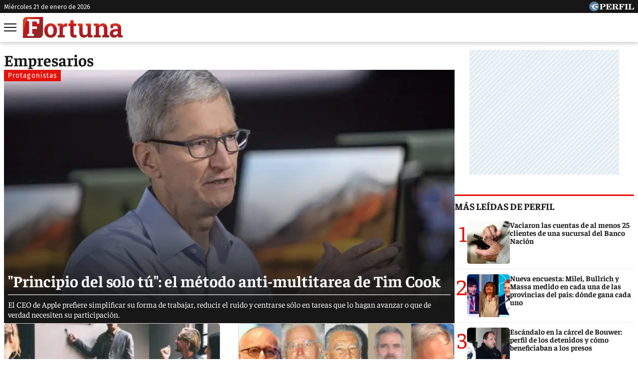

--- FILE ---
content_type: text/html; charset=UTF-8
request_url: https://fortuna.perfil.com/temas/empresarios
body_size: 15380
content:
<!DOCTYPE html>

<html lang="es">
    <head>
        <meta charset="utf-8">
        <meta name="viewport" content="width=device-width, initial-scale=1, shrink-to-fit=no">
        <meta name="description" content="Noticias de Economía, Negocios, Mercados, Tecnología, Estilo y Opinión.">
        <meta property="fb:admins"              content="1519473672,1483151046,1400476054,1348939261,787200720,665292098,100010617798321,653341927,1381624636,1411317735">
        <meta property="fb:app_id"              content="641084159376902">
        <meta property="fb:pages"               content="138047592991">
        <title>Empresarios</title>

        <script>window["sharedData"]={"eplanning":{"client":"5edca","sec":"seccion_tag"}};window["sharedDataNamespace"]="sharedData";window["shared"]=function(e){var n=void 0!==arguments[1]?arguments[1]:null;return[window.sharedDataNamespace].concat("string"==typeof e?e.split("."):[]).reduce(function(e,t){return e===n||"object"!=typeof e||void 0===e[t]?n:e[t]},window)};</script>
        
        <meta name="page-version" content="21-01-2026 13:18:04">
                

        
        
        <link rel="apple-touch-icon" sizes="57x57" href="https://fortuna.perfil.com/images/favicon/apple-icon-57x57.png">
        <link rel="apple-touch-icon" sizes="60x60" href="https://fortuna.perfil.com/images/favicon/apple-icon-60x60.png">
        <link rel="apple-touch-icon" sizes="72x72" href="https://fortuna.perfil.com/images/favicon/apple-icon-72x72.png">
        <link rel="apple-touch-icon" sizes="76x76" href="https://fortuna.perfil.com/images/favicon/apple-icon-76x76.png">
        <link rel="apple-touch-icon" sizes="114x114" href="https://fortuna.perfil.com/images/favicon/apple-icon-114x114.png">
        <link rel="apple-touch-icon" sizes="120x120" href="https://fortuna.perfil.com/images/favicon/apple-icon-120x120.png">
        <link rel="apple-touch-icon" sizes="144x144" href="https://fortuna.perfil.com/images/favicon/apple-icon-144x144.png">
        <link rel="apple-touch-icon" sizes="152x152" href="https://fortuna.perfil.com/images/favicon/apple-icon-152x152.png">
        <link rel="apple-touch-icon" sizes="180x180" href="https://fortuna.perfil.com/images/favicon/apple-icon-180x180.png">
        <link rel="icon" type="image/png" sizes="192x192"  href="https://fortuna.perfil.com/images/favicon/android-icon-192x192.png">
        <link rel="icon" type="image/png" sizes="32x32" href="https://fortuna.perfil.com/images/favicon/favicon-32x32.png">
        <link rel="icon" type="image/png" sizes="96x96" href="https://fortuna.perfil.com/images/favicon/favicon-96x96.png">
        <link rel="icon" type="image/png" sizes="16x16" href="https://fortuna.perfil.com/images/favicon/favicon-16x16.png">
        <link rel="manifest" href="https://fortuna.perfil.com/images/favicon/manifest.json">
        <meta name="msapplication-TileColor" content="#ffffff">
        <meta name="msapplication-TileImage" content="https://fortuna.perfil.com/images/favicon/ms-icon-144x144.png">
        <meta name="theme-color" content="#ffffff">
        

        <link rel="preload" as="image" href="https://fortuna.perfil.com/img/logo-fortuna.svg">
        <link rel="preconnect" href="https://ads.us.e-planning.net">
        
        
        
        <link rel="preload" href="/fonts/Faustina-Bold.woff2" as="font" type="font/woff2" crossorigin> 
        

        	<link rel="stylesheet" href="/css/channels-high.css?id=d6ad6e6c235fafed4f31">
	<link rel="stylesheet" href="/css/channels-low.css?id=d44a98a07694619cb29a" media="print" onload="this.media='all'">

        
        

        	 <!-- Google Tag Manager -->
            <script type="text/javascript">
            window.dataLayer = window.dataLayer || [];
            window.dataLayer.push({
    "brand": "fortuna",
    "brandPretty": "Fortuna",
    "environment": "main",
    "pageCategory": "vitrina de notas",
    "articleFormat": "estandar"
});
            (function(w,d,s,l,i){w[l]=w[l]||[];w[l].push({'gtm.start':
                    new Date().getTime(),event:'gtm.js'});var f=d.getElementsByTagName(s)[0],
                j=d.createElement(s),dl=l!='dataLayer'?'&l='+l:'';j.async=true;j.src=
                'https://www.googletagmanager.com/gtm.js?id='+i+dl;f.parentNode.insertBefore(j,f);
            })(window,document,'script','dataLayer','GTM-N6GL5N2');
        </script>
        <noscript><iframe src="https://www.googletagmanager.com/ns.html?id=GTM-N6GL5N2" height="0" width="0" style="display:none;visibility:hidden"></iframe></noscript>
        <!-- /Google Tag Manager -->

 
         <script>
          var _comscore = _comscore || [];
          _comscore.push({ c1: "2", c2: "6906401", options: {enableFirstPartyCookie: true, bypassUserConsentRequirementFor1PCookie: true} });
          (function() {
            var s = document.createElement("script"), el = document.getElementsByTagName("script")[0]; s.defer = true;
            s.src = (document.location.protocol == "https:" ? "https://sb" : "http://b") + ".scorecardresearch.com/beacon.js";
            el.parentNode.insertBefore(s, el);
          })();
        </script>
        <noscript>
            <img src="https://b.scorecardresearch.com/p?c1=2&c2=6906401&cv=2.0&cj=1" />
        </noscript>
    
    
 
         <script type="text/javascript">
          function e(e){var t=!(arguments.length>1&&void 0!==arguments[1])||arguments[1],c=document.createElement("script");c.src=e,t?c.type="module":(c.async=!0,c.type="text/javascript",c.setAttribute("nomodule",""));var n=document.getElementsByTagName("script")[0];n.parentNode.insertBefore(c,n)}function t(t,c,n){var a,o,r;null!==(a=t.marfeel)&&void 0!==a||(t.marfeel={}),null!==(o=(r=t.marfeel).cmd)&&void 0!==o||(r.cmd=[]),t.marfeel.config=n,t.marfeel.config.accountId=c;var i="https://sdk.mrf.io/statics";e("".concat(i,"/marfeel-sdk.js?id=").concat(c),!0),e("".concat(i,"/marfeel-sdk.es5.js?id=").concat(c),!1)}!function(e,c){var n=arguments.length>2&&void 0!==arguments[2]?arguments[2]:{};t(e,c,n)}(window,1740,{} /*config*/);
        </script>
    
    
 

        
                

        
    </head>

    <body class="pf-channel-show">
         <div class="container pre-header bg-negro d-xs-none d-md-block">
	<div class="max-width d-md-flex">
		<time class="time-top" datetime="2026-01-21T01:18:04-03:00" >miércoles 21 de enero de 2026</time>
		<div class="perfil-logo">
			<a href="https://www.perfil.com" target="_blank" title="Ir a Perfil.com" rel="noreferrer">
				<img src="https://fortuna.perfil.com/img/perfil.svg" alt="Perfil" width="90" height="20">
			</a>
		</div>
	</div>
</div>
 <div style="width: 320px; 
     max-height: 50px;  min-height: 50px; display: flex; flex-direction: column; align-items: center; margin-top: 0px; margin-bottom: 20px; overflow: hidden;margin-left: auto;margin-right: auto;" class="ads d-md-none">
    <div id="" class="ads-space ads d-md-none" data-id="float-header" data-w="320" data-h="50" data-loaded="false" data-reload=""></div>
</div> 

<header class="header container">
    <div class="max-width d-xs-flex">


		<button class="header__nav-toggler" id="burguer" onclick="abreMenu()" title="menu">
			<span class="bar-1"></span>
			<span class="bar-2"></span>
			<span class="bar-3"></span>
		</button>
		<div class="header__logo">
			<a href="https://fortuna.perfil.com/" title="Ir a la Home de Fortuna">
				<img src="https://fortuna.perfil.com/img/logo-fortuna.svg" alt="Fortuna" width="230" height="45"> 
			</a>
		</div>

		<nav class="navbar" id="main-menu">
			<div class="max-width navbar__container">

				<form method="get" action="https://fortuna.perfil.com/buscador" class="search-form">
					<input class="search-form__input" name="q" type="text" placeholder="Buscar" aria-label="Buscar" value="">
					<button class="search-form__btn" type="submit"><img src="/images/glyph/search.png" alt="Buscar" width="14" height="14"></button>
				</form>
				
				<ul class="nav main-menu">

																		<li><a href="/ultimo-momento" target="_self" class="main-menu__noticias" title="Últimas noticias" rel="noreferrer">Últimas noticias</a></li>
						

						

																		<li><a href="/seccion/inversiones" target="_self" class="main-menu__noticias" title="Inversiones" rel="noreferrer">Inversiones</a></li>
						

						

																		<li><a href="/seccion/economia" target="_self" class="main-menu__noticias" title="Economía" rel="noreferrer">Economía</a></li>
						

						

																		<li><a href="/seccion/empleo" target="_self" class="main-menu__noticias" title="Empleo" rel="noreferrer">Empleo</a></li>
						

						

																		<li><a href="/seccion/emprendedores" target="_self" class="main-menu__noticias" title="Emprendedores" rel="noreferrer">Emprendedores</a></li>
						

						

									</ul>
				
				<ul class="nav topics">
											<li>
							<a href="/ultimo-momento/" target="_self" class="" title="Ultimo Momento!" rel="noreferrer">
								Temas del Día
							</a>
						</li>
											<li>
							<a href="https://www.perfil.com/noticias/economia/dolar-blue-hoy-el-minuto-a-minuto-de-la-cotizacion-de-este-jueves-2-de-noviembre-de-2023.phtml" target="_self" class="" title="Dólar blue hoy: el minuto a minuto de la cotización de este jueves 2 de noviembre de 2023" rel="noreferrer">
								Dólar
							</a>
						</li>
											<li>
							<a href="https://fortuna.perfil.com/noticias/tapa/en-fortuna-de-noviembre-2023-entrevista-a-mariano-vega-gerente-general-de-raghsa.phtml" target="_self" class="" title="En Fortuna de noviembre 2023: entrevista a Mariano Vega, gerente general de Raghsa" rel="noreferrer">
								Tapa de Revista
							</a>
						</li>
											<li>
							<a href="https://fortuna.perfil.com/noticias/negocios/wework-podria-declararse-en-quiebra-los-proximos-dias.phtml" target="_self" class="" title="WeWork podría declararse en quiebra los próximos días" rel="noreferrer">
								Negocios
							</a>
						</li>
											<li>
							<a href="https://fortuna.perfil.com/noticias/nombramientos/ibm-nombra-nuevo-gerente-general-y-technology-leader-para-argentina.phtml" target="_self" class="" title="IBM nombra nuevo Gerente General y Technology Leader para Argentina" rel="noreferrer">
								Nombramiento
							</a>
						</li>
											<li>
							<a href="https://fortuna.perfil.com/noticias/economia/cual-es-el-impacto-que-puede-tener-la-moneda-digital-argentina-en-la-economia-del-pais.phtml" target="_self" class="" title="¿Cuál es el impacto que puede tener la moneda digital argentina en la economía del país?" rel="noreferrer">
								Economía
							</a>
						</li>
											<li>
							<a href="https://fortuna.perfil.com/noticias/lyfestyle/como-es-el-hotel-capsula-que-inaugurara-el-aeropuerto-de-ezeiza.phtml" target="_self" class="" title="Cómo es el hotel cápsula que se inaugurará el aeropuerto de Ezeiza" rel="noreferrer">
								Lifestyle
							</a>
						</li>
									</ul>

				<div class="social-top">
					<span class="social-top__label">Seguinos</span>
					<a href="https://www.instagram.com//" target="_blank" title="Fortuna in instagram" rel="noreferrer nofollow"><img src="/images/glyph/share/instagram.svg" class="instagram" alt="Instagram" width="30" height="30"></a>
					<a href="https://www.facebook.com/fortunaweb/" target="_blank" title="Fortuna in facebook" rel="noreferrer nofollow"><img src="/images/glyph/share/facebook.svg" class="facebook" alt="Facebook" width="30" height="30"></a>
					<a href="https://twitter.com/fortunaweb" target="_blank" title="Fortuna in twitter" rel="noreferrer nofollow"><img src="/images/glyph/share/twitter.svg" class="twitter" alt="twitter" width="30" height="30"></a>
					<a href="https://www.youtube.com/channel/fortunaweb" target="_blank" title="Fortuna in youtube" rel="noreferrer nofollow"><img src="/images/glyph/share/youtube.svg" class="youtube" alt="Youtube" width="30" height="30"></a>
				</div>

			</div>
		</nav>
	</div>
</header>

<script>
	function abreMenu() {
		var b = document.getElementById("burguer");
		var n = document.getElementById("main-menu");
	  	b.classList.toggle("open");
	  	n.classList.toggle("mostrar");
	}
</script> 

        
<main class="channel main container row max-width margin-auto">

	<div class="col-fluid d-xs-flex channel__container" id="empresarios">

		<h1 class="channel__title empresarios max-width">empresarios</h1>

		
			
				<article class="news news--tipo-especial news--tipo-especial-main news--hat-inverted news--0">
    <a href="https://fortuna.perfil.com/noticias/empresarios/principio-del-solo-tu-el-metodo-anti-multitarea-de-tim-cook.phtml">
        <div class="news__media">
                        <figure>
                 <picture class="cls-optimized">
        
                                    <source media="(max-width: 414px)" srcset="https://fotos.perfil.com/2024/05/28/trim/382/215/tim-cook-1809325.jpg?webp" type="image/webp" />
                                                <source media="(max-width: 768px)" srcset="https://fotos.perfil.com/2024/05/28/trim/736/415/tim-cook-1809325.jpg?webp" type="image/webp" />
                                                <source media="(max-width: 1024px)" srcset="https://fotos.perfil.com/2024/05/28/trim/986/743/tim-cook-1809325.jpg?webp" type="image/webp" />
                                                <source srcset="https://fotos.perfil.com/2024/05/28/trim/876/474/tim-cook-1809325.jpg?webp" type="image/webp" />
                    
        
                                    <source media="(max-width: 414px)" srcset="https://fotos.perfil.com/2024/05/28/trim/382/215/tim-cook-1809325.jpg" />
                                                <source media="(max-width: 768px)" srcset="https://fotos.perfil.com/2024/05/28/trim/736/415/tim-cook-1809325.jpg" />
                                                <source media="(max-width: 1024px)" srcset="https://fotos.perfil.com/2024/05/28/trim/986/743/tim-cook-1809325.jpg" />
                                                <img alt="" class="img-fluid" src="https://fotos.perfil.com/2024/05/28/trim/876/474/tim-cook-1809325.jpg" width="360" height="203"   loading="lazy" >
                        </picture>
 
            </figure>
                    </div>
        <div class="news__meta">
                            <span class="news__hat">
                    Protagonistas
                </span>
                        <h2 class="news__title">
                &quot;Principio del solo tú&quot;: el método anti-multitarea de Tim Cook
            </h2>
            <p class="news__headline">El CEO de Apple prefiere simplificar su forma de trabajar, reducir el ruido y centrarse sólo en tareas que lo hagan avanzar o que de verdad necesiten su participación.</p>

                    </div>
    </a>
</article>
			
		
			 

				<article class="news news--card-rounded news--half-size news--1">
    <a href="https://fortuna.perfil.com/noticias/opinion/el-fin-de-las-excusas-macroeconomicas-cuando-la-estabilidad-obliga-a-pensar-mejor.phtml">
        <div class="news__media">
                        <figure>
                 <picture class="cls-optimized">
        
                                    <source media="(max-width: 414px)" srcset="https://fotos.perfil.com/2024/05/29/trim/380/214/empresas-1810060.jpg?webp" type="image/webp" />
                                                <source media="(max-width: 768px)" srcset="https://fotos.perfil.com/2024/05/29/trim/733/413/empresas-1810060.jpg?webp" type="image/webp" />
                                                <source media="(max-width: 1024px)" srcset="https://fotos.perfil.com/2024/05/29/trim/472/265/empresas-1810060.jpg?webp" type="image/webp" />
                                                <source srcset="https://fotos.perfil.com/2024/05/29/trim/305/172/empresas-1810060.jpg?webp" type="image/webp" />
                    
        
                                    <source media="(max-width: 414px)" srcset="https://fotos.perfil.com/2024/05/29/trim/380/214/empresas-1810060.jpg" />
                                                <source media="(max-width: 768px)" srcset="https://fotos.perfil.com/2024/05/29/trim/733/413/empresas-1810060.jpg" />
                                                <source media="(max-width: 1024px)" srcset="https://fotos.perfil.com/2024/05/29/trim/472/265/empresas-1810060.jpg" />
                                                <img alt="" class="img-fluid" src="https://fotos.perfil.com/2024/05/29/trim/305/172/empresas-1810060.jpg" width="360" height="203"   loading="lazy" >
                        </picture>
 
            </figure>
                    </div>
        <div class="news__meta">
                            <span class="news__hat">
                    Columna
                </span>
                        <h2 class="news__title">
                El fin de las excusas macroeconómicas: cuando la estabilidad obliga a pensar mejor
            </h2>
            <p class="news__headline">Tras años de volatilidad, las variables económicas empiezan —lentamente— a estabilizarse. En este nuevo escenario, las empresas ya no pueden respaldarse en la incertidumbre para justificar decisiones, precios o estrategias. Vuelve la hora de planificar, definir valor y demostrar capacidad real de gestión.</p>

                        <span class="news__autor">
                Paula Chmielnicki*
            </span>
                    </div>
    </a>
</article>
			
		
			 

				<article class="news news--card-rounded news--half-size news--2">
    <a href="https://fortuna.perfil.com/noticias/opinion/el-legado-del-dueno-lo-que-una-empresa-muestra-y-dice-respecto-de-sus-propietarios.phtml">
        <div class="news__media">
                        <figure>
                 <picture class="cls-optimized">
        
                                    <source media="(max-width: 414px)" srcset="https://fotos.perfil.com/2025/10/17/trim/380/214/empresarios-argentinos-2120401.jpg?webp" type="image/webp" />
                                                <source media="(max-width: 768px)" srcset="https://fotos.perfil.com/2025/10/17/trim/733/413/empresarios-argentinos-2120401.jpg?webp" type="image/webp" />
                                                <source media="(max-width: 1024px)" srcset="https://fotos.perfil.com/2025/10/17/trim/472/265/empresarios-argentinos-2120401.jpg?webp" type="image/webp" />
                                                <source srcset="https://fotos.perfil.com/2025/10/17/trim/305/172/empresarios-argentinos-2120401.jpg?webp" type="image/webp" />
                    
        
                                    <source media="(max-width: 414px)" srcset="https://fotos.perfil.com/2025/10/17/trim/380/214/empresarios-argentinos-2120401.jpg" />
                                                <source media="(max-width: 768px)" srcset="https://fotos.perfil.com/2025/10/17/trim/733/413/empresarios-argentinos-2120401.jpg" />
                                                <source media="(max-width: 1024px)" srcset="https://fotos.perfil.com/2025/10/17/trim/472/265/empresarios-argentinos-2120401.jpg" />
                                                <img alt="" class="img-fluid" src="https://fotos.perfil.com/2025/10/17/trim/305/172/empresarios-argentinos-2120401.jpg" width="360" height="203"   loading="lazy" >
                        </picture>
 
            </figure>
                    </div>
        <div class="news__meta">
                            <span class="news__hat">
                    Empresas
                </span>
                        <h2 class="news__title">
                El legado del dueño: lo que una empresa “muestra y dice” respecto de sus propietarios
            </h2>
            <p class="news__headline">Cada decisión que tomamos está “debajo” del paraguas del legado y del impacto que puede tener en la ciudad y la comunidad.</p>

                        <span class="news__autor">
                Gustavo Schutt*
            </span>
                    </div>
    </a>
</article>
			
		
			 

				<article class="news news--card-rounded news--half-size news--3">
    <a href="https://fortuna.perfil.com/noticias/empresarios/repensar-summit-vuelven-a-reunirse-los-empresarios-e-inversores-mas-importantes-de-nuestro-pais.phtml">
        <div class="news__media">
                        <figure>
                 <picture class="cls-optimized">
        
                                    <source media="(max-width: 414px)" srcset="https://fotos.perfil.com/2025/09/08/trim/380/214/repensar-summit-2095142.jpg?webp" type="image/webp" />
                                                <source media="(max-width: 768px)" srcset="https://fotos.perfil.com/2025/09/08/trim/733/413/repensar-summit-2095142.jpg?webp" type="image/webp" />
                                                <source media="(max-width: 1024px)" srcset="https://fotos.perfil.com/2025/09/08/trim/472/265/repensar-summit-2095142.jpg?webp" type="image/webp" />
                                                <source srcset="https://fotos.perfil.com/2025/09/08/trim/305/172/repensar-summit-2095142.jpg?webp" type="image/webp" />
                    
        
                                    <source media="(max-width: 414px)" srcset="https://fotos.perfil.com/2025/09/08/trim/380/214/repensar-summit-2095142.jpg" />
                                                <source media="(max-width: 768px)" srcset="https://fotos.perfil.com/2025/09/08/trim/733/413/repensar-summit-2095142.jpg" />
                                                <source media="(max-width: 1024px)" srcset="https://fotos.perfil.com/2025/09/08/trim/472/265/repensar-summit-2095142.jpg" />
                                                <img alt="" class="img-fluid" src="https://fotos.perfil.com/2025/09/08/trim/305/172/repensar-summit-2095142.jpg" width="360" height="203"   loading="lazy" >
                        </picture>
 
            </figure>
                    </div>
        <div class="news__meta">
                            <span class="news__hat">
                    Evento
                </span>
                        <h2 class="news__title">
                RepensAR Summit: Vuelven a reunirse los empresarios e inversores más importantes de nuestro país
            </h2>
            <p class="news__headline">El objetivo es reflexionar sobre la construcción de un lugar sólido para la Argentina en el panorama inversor mundial y en el desarrollo de un ecosistema que acompañe al talento argentino en la construcción y atracción de capital para nuestro país.</p>

                    </div>
    </a>
</article>
			
		
			 

				<article class="news news--card-rounded news--half-size news--4">
    <a href="https://fortuna.perfil.com/noticias/rankings/se-lanza-en-argentina-la-convocatoria-para-elegir-al-cfo-del-2025.phtml">
        <div class="news__media">
                        <figure>
                 <picture class="cls-optimized">
        
                                    <source media="(max-width: 414px)" srcset="https://fotos.perfil.com/2024/02/05/trim/380/214/empresarios-1750362.jpg?webp" type="image/webp" />
                                                <source media="(max-width: 768px)" srcset="https://fotos.perfil.com/2024/02/05/trim/733/413/empresarios-1750362.jpg?webp" type="image/webp" />
                                                <source media="(max-width: 1024px)" srcset="https://fotos.perfil.com/2024/02/05/trim/472/265/empresarios-1750362.jpg?webp" type="image/webp" />
                                                <source srcset="https://fotos.perfil.com/2024/02/05/trim/305/172/empresarios-1750362.jpg?webp" type="image/webp" />
                    
        
                                    <source media="(max-width: 414px)" srcset="https://fotos.perfil.com/2024/02/05/trim/380/214/empresarios-1750362.jpg" />
                                                <source media="(max-width: 768px)" srcset="https://fotos.perfil.com/2024/02/05/trim/733/413/empresarios-1750362.jpg" />
                                                <source media="(max-width: 1024px)" srcset="https://fotos.perfil.com/2024/02/05/trim/472/265/empresarios-1750362.jpg" />
                                                <img alt="" class="img-fluid" src="https://fotos.perfil.com/2024/02/05/trim/305/172/empresarios-1750362.jpg" width="360" height="203"   loading="lazy" >
                        </picture>
 
            </figure>
                    </div>
        <div class="news__meta">
                            <span class="news__hat">
                    Empresarios
                </span>
                        <h2 class="news__title">
                Se lanza en Argentina la convocatoria para elegir al CFO del 2025
            </h2>
            <p class="news__headline">Hasta el 29 de agosto, profesionales del mundo de las finanzas podrán elegir a colegas que se destaquen por su integridad profesional, visión estratégica y su aporte en la organización. Cómo y dónde se puede postular.</p>

                    </div>
    </a>
</article>
			
		
			
				<article class="news news--tipo-especial news--tipo-especial-main news--hat-inverted news--5">
    <a href="https://fortuna.perfil.com/noticias/economia/los-lideres-empresariales-creen-que-el-escenario-economico-mejoro-pero-son-cautos-a-la-hora-de-contratar-personal.phtml">
        <div class="news__media">
                        <figure>
                 <picture class="cls-optimized">
        
                                    <source media="(max-width: 414px)" srcset="https://fotos.perfil.com/2024/03/06/trim/382/215/ejecutivos-1766056.jpg?webp" type="image/webp" />
                                                <source media="(max-width: 768px)" srcset="https://fotos.perfil.com/2024/03/06/trim/736/415/ejecutivos-1766056.jpg?webp" type="image/webp" />
                                                <source media="(max-width: 1024px)" srcset="https://fotos.perfil.com/2024/03/06/trim/986/743/ejecutivos-1766056.jpg?webp" type="image/webp" />
                                                <source srcset="https://fotos.perfil.com/2024/03/06/trim/876/474/ejecutivos-1766056.jpg?webp" type="image/webp" />
                    
        
                                    <source media="(max-width: 414px)" srcset="https://fotos.perfil.com/2024/03/06/trim/382/215/ejecutivos-1766056.jpg" />
                                                <source media="(max-width: 768px)" srcset="https://fotos.perfil.com/2024/03/06/trim/736/415/ejecutivos-1766056.jpg" />
                                                <source media="(max-width: 1024px)" srcset="https://fotos.perfil.com/2024/03/06/trim/986/743/ejecutivos-1766056.jpg" />
                                                <img alt="" class="img-fluid" src="https://fotos.perfil.com/2024/03/06/trim/876/474/ejecutivos-1766056.jpg" width="360" height="203"   loading="lazy" >
                        </picture>
 
            </figure>
                    </div>
        <div class="news__meta">
                            <span class="news__hat">
                    Encuesta
                </span>
                        <h2 class="news__title">
                Los líderes empresariales creen que el escenario económico mejoró, pero son cautos a la hora de contratar personal
            </h2>
            <p class="news__headline">Más dl 60% de los CEOs, altos ejecutivos y dueños de empresas de Argentina son optimistas en cuanto al rumbo económico, pero menos del 40% contratará más personal.</p>

                    </div>
    </a>
</article>
			
		
			 

				<article class="news news--card-rounded news--half-size news--6">
    <a href="https://fortuna.perfil.com/noticias/empresarios/se-llevo-a-cabo-el-18-encuentro-empresarial-de-la-industria-del-software.phtml">
        <div class="news__media">
                        <figure>
                 <picture class="cls-optimized">
        
                                    <source media="(max-width: 414px)" srcset="https://fotos.perfil.com/2023/10/26/trim/380/214/pablo-fiuza-nuevo-presidente-de-la-cessi-1684234.jpg?webp" type="image/webp" />
                                                <source media="(max-width: 768px)" srcset="https://fotos.perfil.com/2023/10/26/trim/733/413/pablo-fiuza-nuevo-presidente-de-la-cessi-1684234.jpg?webp" type="image/webp" />
                                                <source media="(max-width: 1024px)" srcset="https://fotos.perfil.com/2023/10/26/trim/472/265/pablo-fiuza-nuevo-presidente-de-la-cessi-1684234.jpg?webp" type="image/webp" />
                                                <source srcset="https://fotos.perfil.com/2023/10/26/trim/305/172/pablo-fiuza-nuevo-presidente-de-la-cessi-1684234.jpg?webp" type="image/webp" />
                    
        
                                    <source media="(max-width: 414px)" srcset="https://fotos.perfil.com/2023/10/26/trim/380/214/pablo-fiuza-nuevo-presidente-de-la-cessi-1684234.jpg" />
                                                <source media="(max-width: 768px)" srcset="https://fotos.perfil.com/2023/10/26/trim/733/413/pablo-fiuza-nuevo-presidente-de-la-cessi-1684234.jpg" />
                                                <source media="(max-width: 1024px)" srcset="https://fotos.perfil.com/2023/10/26/trim/472/265/pablo-fiuza-nuevo-presidente-de-la-cessi-1684234.jpg" />
                                                <img alt="" class="img-fluid" src="https://fotos.perfil.com/2023/10/26/trim/305/172/pablo-fiuza-nuevo-presidente-de-la-cessi-1684234.jpg" width="360" height="203"   loading="lazy" >
                        </picture>
 
            </figure>
                    </div>
        <div class="news__meta">
                            <span class="news__hat">
                    Evento
                </span>
                        <h2 class="news__title">
                Se llevó a cabo el 18° Encuentro Empresarial de la Industria del Software
            </h2>
            <p class="news__headline">&quot;La inteligencia innovadora como motor de crecimiento&quot; fue el eje del evento anual que en esta oportunidad reunió a más de 300 referentes del sector tecnológico de todo el país.
</p>

                    </div>
    </a>
</article>
			
		
			 

				<article class="news news--card-rounded news--half-size news--7">
    <a href="https://fortuna.perfil.com/noticias/emprendedores/llega-experiencia-endeavor-sub20-con-una-presencia-muy-especial-de-quien-se-trata.phtml">
        <div class="news__media">
                        <figure>
                 <picture class="cls-optimized">
        
                                    <source media="(max-width: 414px)" srcset="https://fotos.perfil.com/2025/04/22/trim/380/214/duki-2008324.jpg?webp" type="image/webp" />
                                                <source media="(max-width: 768px)" srcset="https://fotos.perfil.com/2025/04/22/trim/733/413/duki-2008324.jpg?webp" type="image/webp" />
                                                <source media="(max-width: 1024px)" srcset="https://fotos.perfil.com/2025/04/22/trim/472/265/duki-2008324.jpg?webp" type="image/webp" />
                                                <source srcset="https://fotos.perfil.com/2025/04/22/trim/305/172/duki-2008324.jpg?webp" type="image/webp" />
                    
        
                                    <source media="(max-width: 414px)" srcset="https://fotos.perfil.com/2025/04/22/trim/380/214/duki-2008324.jpg" />
                                                <source media="(max-width: 768px)" srcset="https://fotos.perfil.com/2025/04/22/trim/733/413/duki-2008324.jpg" />
                                                <source media="(max-width: 1024px)" srcset="https://fotos.perfil.com/2025/04/22/trim/472/265/duki-2008324.jpg" />
                                                <img alt="" class="img-fluid" src="https://fotos.perfil.com/2025/04/22/trim/305/172/duki-2008324.jpg" width="360" height="203"   loading="lazy" >
                        </picture>
 
            </figure>
                    </div>
        <div class="news__meta">
                            <span class="news__hat">
                    Evento
                </span>
                        <h2 class="news__title">
                Llega Experiencia Endeavor Sub20 con una presencia muy especial, ¿de quién se trata?
            </h2>
            <p class="news__headline">Con el fin de mostrarles a los jóvenes que ser emprendedor no es sólo fundar una empresa, Endeavor presenta la tercera edición del evento que reúne la educación, la innovación y el espíritu de superación. Este año contará con la participación de Franco Colapinto.</p>

                    </div>
    </a>
</article>
			
		
			 

				<article class="news news--card-rounded news--half-size news--8">
    <a href="https://fortuna.perfil.com/noticias/empresarios/oh-m-la-reaccion-de-un-ceo-de-rh-ante-el-derrumbe-de-sus-acciones-por-los-aranceles.phtml">
        <div class="news__media">
                        <figure>
                 <picture class="cls-optimized">
        
                                    <source media="(max-width: 414px)" srcset="https://fotos.perfil.com/2025/04/04/trim/380/214/gary-friedman-1997919.jpg?webp" type="image/webp" />
                                                <source media="(max-width: 768px)" srcset="https://fotos.perfil.com/2025/04/04/trim/733/413/gary-friedman-1997919.jpg?webp" type="image/webp" />
                                                <source media="(max-width: 1024px)" srcset="https://fotos.perfil.com/2025/04/04/trim/472/265/gary-friedman-1997919.jpg?webp" type="image/webp" />
                                                <source srcset="https://fotos.perfil.com/2025/04/04/trim/305/172/gary-friedman-1997919.jpg?webp" type="image/webp" />
                    
        
                                    <source media="(max-width: 414px)" srcset="https://fotos.perfil.com/2025/04/04/trim/380/214/gary-friedman-1997919.jpg" />
                                                <source media="(max-width: 768px)" srcset="https://fotos.perfil.com/2025/04/04/trim/733/413/gary-friedman-1997919.jpg" />
                                                <source media="(max-width: 1024px)" srcset="https://fotos.perfil.com/2025/04/04/trim/472/265/gary-friedman-1997919.jpg" />
                                                <img alt="" class="img-fluid" src="https://fotos.perfil.com/2025/04/04/trim/305/172/gary-friedman-1997919.jpg" width="360" height="203"   loading="lazy" >
                        </picture>
 
            </figure>
                    </div>
        <div class="news__meta">
                            <span class="news__hat">
                    Protagonistas
                </span>
                        <h2 class="news__title">
                “¡Oh M...!”: la reacción de un CEO de RH ante el derrumbe de sus acciones por los aranceles
            </h2>
            <p class="news__headline">Gary Friedman, CEO de Restoration Hardware, no pudo contener su desesperación cuando miró el precio de las acciones de la compañía. Los títulos se derrumbaban un 44% tras el anuncio de Donald Trump.</p>

                    </div>
    </a>
</article>
			
		
			 

				<article class="news news--card-rounded news--half-size news--9">
    <a href="https://fortuna.perfil.com/noticias/empresarios/elon-musk-apunto-contra-un-multimillonario-latinoamericano.phtml">
        <div class="news__media">
                        <figure>
                 <picture class="cls-optimized">
        
                                    <source media="(max-width: 414px)" srcset="https://fotos.perfil.com/2023/04/17/trim/380/214/elon-musk-1548701.jpg?webp" type="image/webp" />
                                                <source media="(max-width: 768px)" srcset="https://fotos.perfil.com/2023/04/17/trim/733/413/elon-musk-1548701.jpg?webp" type="image/webp" />
                                                <source media="(max-width: 1024px)" srcset="https://fotos.perfil.com/2023/04/17/trim/472/265/elon-musk-1548701.jpg?webp" type="image/webp" />
                                                <source srcset="https://fotos.perfil.com/2023/04/17/trim/305/172/elon-musk-1548701.jpg?webp" type="image/webp" />
                    
        
                                    <source media="(max-width: 414px)" srcset="https://fotos.perfil.com/2023/04/17/trim/380/214/elon-musk-1548701.jpg" />
                                                <source media="(max-width: 768px)" srcset="https://fotos.perfil.com/2023/04/17/trim/733/413/elon-musk-1548701.jpg" />
                                                <source media="(max-width: 1024px)" srcset="https://fotos.perfil.com/2023/04/17/trim/472/265/elon-musk-1548701.jpg" />
                                                <img alt="" class="img-fluid" src="https://fotos.perfil.com/2023/04/17/trim/305/172/elon-musk-1548701.jpg" width="360" height="203"   loading="lazy" >
                        </picture>
 
            </figure>
                    </div>
        <div class="news__meta">
                            <span class="news__hat">
                    Protagonistas
                </span>
                        <h2 class="news__title">
                Elon Musk apuntó contra un multimillonario latinoamericano
            </h2>
            <p class="news__headline">El hombre más rico del mundo cuestionó el origen de la fortuna de Carlos Slim, al afirmar que no podría haberla conseguido sin su conexión con redes protegidas y controladas.</p>

                    </div>
    </a>
</article>
			
		
			
				<article class="news news--tipo-especial news--tipo-especial-main news--hat-inverted news--10">
    <a href="https://fortuna.perfil.com/noticias/economia/cuales-son-las-expectativas-de-los-empresarios-para-este-2025.phtml">
        <div class="news__media">
                        <figure>
                 <picture class="cls-optimized">
        
                                    <source media="(max-width: 414px)" srcset="https://fotos.perfil.com/2024/01/30/trim/382/215/empresarios-y-ceos-1746807.jpg?webp" type="image/webp" />
                                                <source media="(max-width: 768px)" srcset="https://fotos.perfil.com/2024/01/30/trim/736/415/empresarios-y-ceos-1746807.jpg?webp" type="image/webp" />
                                                <source media="(max-width: 1024px)" srcset="https://fotos.perfil.com/2024/01/30/trim/986/743/empresarios-y-ceos-1746807.jpg?webp" type="image/webp" />
                                                <source srcset="https://fotos.perfil.com/2024/01/30/trim/876/474/empresarios-y-ceos-1746807.jpg?webp" type="image/webp" />
                    
        
                                    <source media="(max-width: 414px)" srcset="https://fotos.perfil.com/2024/01/30/trim/382/215/empresarios-y-ceos-1746807.jpg" />
                                                <source media="(max-width: 768px)" srcset="https://fotos.perfil.com/2024/01/30/trim/736/415/empresarios-y-ceos-1746807.jpg" />
                                                <source media="(max-width: 1024px)" srcset="https://fotos.perfil.com/2024/01/30/trim/986/743/empresarios-y-ceos-1746807.jpg" />
                                                <img alt="" class="img-fluid" src="https://fotos.perfil.com/2024/01/30/trim/876/474/empresarios-y-ceos-1746807.jpg" width="360" height="203"   loading="lazy" >
                        </picture>
 
            </figure>
                    </div>
        <div class="news__meta">
                            <span class="news__hat">
                    Negocios
                </span>
                        <h2 class="news__title">
                ¿Cuáles son las expectativas de los empresarios para este 2025?
            </h2>
            <p class="news__headline">Líderes de compañías dan su visión acerca de la situación económica del país y el nivel de empleo de cara al año que comienza.</p>

                    </div>
    </a>
</article>
			
		
			 

				<article class="news news--card-rounded news--half-size news--11">
    <a href="https://fortuna.perfil.com/noticias/lyfestyle/5-libros-recomendados-por-ceos-argentinos-para-leer-en-2025.phtml">
        <div class="news__media">
                        <figure>
                 <picture class="cls-optimized">
        
                                    <source media="(max-width: 414px)" srcset="https://fotos.perfil.com/2024/12/26/trim/380/214/libros-1937247.jpg?webp" type="image/webp" />
                                                <source media="(max-width: 768px)" srcset="https://fotos.perfil.com/2024/12/26/trim/733/413/libros-1937247.jpg?webp" type="image/webp" />
                                                <source media="(max-width: 1024px)" srcset="https://fotos.perfil.com/2024/12/26/trim/472/265/libros-1937247.jpg?webp" type="image/webp" />
                                                <source srcset="https://fotos.perfil.com/2024/12/26/trim/305/172/libros-1937247.jpg?webp" type="image/webp" />
                    
        
                                    <source media="(max-width: 414px)" srcset="https://fotos.perfil.com/2024/12/26/trim/380/214/libros-1937247.jpg" />
                                                <source media="(max-width: 768px)" srcset="https://fotos.perfil.com/2024/12/26/trim/733/413/libros-1937247.jpg" />
                                                <source media="(max-width: 1024px)" srcset="https://fotos.perfil.com/2024/12/26/trim/472/265/libros-1937247.jpg" />
                                                <img alt="" class="img-fluid" src="https://fotos.perfil.com/2024/12/26/trim/305/172/libros-1937247.jpg" width="360" height="203"   loading="lazy" >
                        </picture>
 
            </figure>
                    </div>
        <div class="news__meta">
                            <span class="news__hat">
                    Empresarios
                </span>
                        <h2 class="news__title">
                5 libros recomendados por CEOs argentinos para leer en 2025
            </h2>
            <p class="news__headline">De cara al comienzo del nuevo año, los empresarios compartieron una lista de libros que no pueden faltar en sus bibliotecas y que los ayudaron en su camino al éxito.</p>

                    </div>
    </a>
</article>
			
		
			 

				<article class="news news--card-rounded news--half-size news--12">
    <a href="https://fortuna.perfil.com/noticias/empresarios/la-decision-extrema-que-estan-tomando-los-ceos-tras-el-asesinato-del-empresario-estadounidense.phtml">
        <div class="news__media">
                        <figure>
                 <picture class="cls-optimized">
        
                                    <source media="(max-width: 414px)" srcset="https://fotos.perfil.com/2024/01/30/trim/380/214/empresarios-y-ceos-1746807.jpg?webp" type="image/webp" />
                                                <source media="(max-width: 768px)" srcset="https://fotos.perfil.com/2024/01/30/trim/733/413/empresarios-y-ceos-1746807.jpg?webp" type="image/webp" />
                                                <source media="(max-width: 1024px)" srcset="https://fotos.perfil.com/2024/01/30/trim/472/265/empresarios-y-ceos-1746807.jpg?webp" type="image/webp" />
                                                <source srcset="https://fotos.perfil.com/2024/01/30/trim/305/172/empresarios-y-ceos-1746807.jpg?webp" type="image/webp" />
                    
        
                                    <source media="(max-width: 414px)" srcset="https://fotos.perfil.com/2024/01/30/trim/380/214/empresarios-y-ceos-1746807.jpg" />
                                                <source media="(max-width: 768px)" srcset="https://fotos.perfil.com/2024/01/30/trim/733/413/empresarios-y-ceos-1746807.jpg" />
                                                <source media="(max-width: 1024px)" srcset="https://fotos.perfil.com/2024/01/30/trim/472/265/empresarios-y-ceos-1746807.jpg" />
                                                <img alt="" class="img-fluid" src="https://fotos.perfil.com/2024/01/30/trim/305/172/empresarios-y-ceos-1746807.jpg" width="360" height="203"   loading="lazy" >
                        </picture>
 
            </figure>
                    </div>
        <div class="news__meta">
                            <span class="news__hat">
                    Seguridad
                </span>
                        <h2 class="news__title">
                La decisión extrema que están tomando los CEOs tras el asesinato del empresario estadounidense
            </h2>
            <p class="news__headline">Lo que ocurrió en Manhattan obligó a los empresarios a replantearse su propia preparación para un panorama de amenazas que parece mucho más grave de lo que muchos creían.</p>

                    </div>
    </a>
</article>
			
		
			 

				<article class="news news--card-rounded news--half-size news--13">
    <a href="https://fortuna.perfil.com/noticias/libros/un-pacto-para-vivir-el-nuevo-libro-de-luciano-calomeni-que-ayuda-a-los-lideres-empresarios-a-conseguir-bienestar-psicologico.phtml">
        <div class="news__media">
                        <figure>
                 <picture class="cls-optimized">
        
                                    <source media="(max-width: 414px)" srcset="https://fotos.perfil.com/2024/12/10/trim/380/214/luciano-calomeni-1927960.jpg?webp" type="image/webp" />
                                                <source media="(max-width: 768px)" srcset="https://fotos.perfil.com/2024/12/10/trim/733/413/luciano-calomeni-1927960.jpg?webp" type="image/webp" />
                                                <source media="(max-width: 1024px)" srcset="https://fotos.perfil.com/2024/12/10/trim/472/265/luciano-calomeni-1927960.jpg?webp" type="image/webp" />
                                                <source srcset="https://fotos.perfil.com/2024/12/10/trim/305/172/luciano-calomeni-1927960.jpg?webp" type="image/webp" />
                    
        
                                    <source media="(max-width: 414px)" srcset="https://fotos.perfil.com/2024/12/10/trim/380/214/luciano-calomeni-1927960.jpg" />
                                                <source media="(max-width: 768px)" srcset="https://fotos.perfil.com/2024/12/10/trim/733/413/luciano-calomeni-1927960.jpg" />
                                                <source media="(max-width: 1024px)" srcset="https://fotos.perfil.com/2024/12/10/trim/472/265/luciano-calomeni-1927960.jpg" />
                                                <img alt="" class="img-fluid" src="https://fotos.perfil.com/2024/12/10/trim/305/172/luciano-calomeni-1927960.jpg" width="360" height="203"   loading="lazy" >
                        </picture>
 
            </figure>
                    </div>
        <div class="news__meta">
                            <span class="news__hat">
                    Salud
                </span>
                        <h2 class="news__title">
                “Un Pacto Para Vivir”, el nuevo libro de Luciano Calomeni que ayuda a los líderes empresarios a conseguir bienestar psicológico
            </h2>
            <p class="news__headline">La obra invita a un viaje transformador a través de las experiencias personales del autor y de sus aventuras alrededor del mundo</p>

                    </div>
    </a>
</article>
			
		
			 

				<article class="news news--card-rounded news--half-size news--14">
    <a href="https://fortuna.perfil.com/noticias/empresarios/como-hizo-su-fortuna-zhang-yiming-el-hombre-mas-rico-de-china.phtml">
        <div class="news__media">
                        <figure>
                 <picture class="cls-optimized">
        
                                    <source media="(max-width: 414px)" srcset="https://fotos.perfil.com/2024/10/30/trim/380/214/zhang-yiming-1901574.jpg?webp" type="image/webp" />
                                                <source media="(max-width: 768px)" srcset="https://fotos.perfil.com/2024/10/30/trim/733/413/zhang-yiming-1901574.jpg?webp" type="image/webp" />
                                                <source media="(max-width: 1024px)" srcset="https://fotos.perfil.com/2024/10/30/trim/472/265/zhang-yiming-1901574.jpg?webp" type="image/webp" />
                                                <source srcset="https://fotos.perfil.com/2024/10/30/trim/305/172/zhang-yiming-1901574.jpg?webp" type="image/webp" />
                    
        
                                    <source media="(max-width: 414px)" srcset="https://fotos.perfil.com/2024/10/30/trim/380/214/zhang-yiming-1901574.jpg" />
                                                <source media="(max-width: 768px)" srcset="https://fotos.perfil.com/2024/10/30/trim/733/413/zhang-yiming-1901574.jpg" />
                                                <source media="(max-width: 1024px)" srcset="https://fotos.perfil.com/2024/10/30/trim/472/265/zhang-yiming-1901574.jpg" />
                                                <img alt="" class="img-fluid" src="https://fotos.perfil.com/2024/10/30/trim/305/172/zhang-yiming-1901574.jpg" width="360" height="203"   loading="lazy" >
                        </picture>
 
            </figure>
                    </div>
        <div class="news__meta">
                            <span class="news__hat">
                    Protagonistas
                </span>
                        <h2 class="news__title">
                Cómo hizo su fortuna Zhang Yiming, el hombre más rico de China
            </h2>
            <p class="news__headline">La fortuna del empresario de 41 años asciende US$49.026 millones, según la revista Hurun. Es el primer multimillonario nacido en los años 80 en liderar el ranking del país asiático.</p>

                    </div>
    </a>
</article>
			
		
			
				<article class="news news--tipo-especial news--tipo-especial-main news--hat-inverted news--15">
    <a href="https://fortuna.perfil.com/noticias/empresarios/quien-es-el-multimillonario-que-saco-a-zuckerberg-y-arnault-del-podio-de-los-hombres-mas-ricos-del-mundo.phtml">
        <div class="news__media">
                        <figure>
                 <picture class="cls-optimized">
        
                                    <source media="(max-width: 414px)" srcset="https://fotos.perfil.com/2024/09/18/trim/382/215/larry-ellison-1875078.jpg?webp" type="image/webp" />
                                                <source media="(max-width: 768px)" srcset="https://fotos.perfil.com/2024/09/18/trim/736/415/larry-ellison-1875078.jpg?webp" type="image/webp" />
                                                <source media="(max-width: 1024px)" srcset="https://fotos.perfil.com/2024/09/18/trim/986/743/larry-ellison-1875078.jpg?webp" type="image/webp" />
                                                <source srcset="https://fotos.perfil.com/2024/09/18/trim/876/474/larry-ellison-1875078.jpg?webp" type="image/webp" />
                    
        
                                    <source media="(max-width: 414px)" srcset="https://fotos.perfil.com/2024/09/18/trim/382/215/larry-ellison-1875078.jpg" />
                                                <source media="(max-width: 768px)" srcset="https://fotos.perfil.com/2024/09/18/trim/736/415/larry-ellison-1875078.jpg" />
                                                <source media="(max-width: 1024px)" srcset="https://fotos.perfil.com/2024/09/18/trim/986/743/larry-ellison-1875078.jpg" />
                                                <img alt="" class="img-fluid" src="https://fotos.perfil.com/2024/09/18/trim/876/474/larry-ellison-1875078.jpg" width="360" height="203"   loading="lazy" >
                        </picture>
 
            </figure>
                    </div>
        <div class="news__meta">
                            <span class="news__hat">
                    Protagonistas
                </span>
                        <h2 class="news__title">
                Quién es el multimillonario que sacó a Zuckerberg y Arnault del podio de los hombres más ricos del mundo
            </h2>
            <p class="news__headline">Este empresario estadounidense de 80 años es el fundador es una de las empresas más rentables en el mercado bursátil. ¿Cuál es su empresa y de cuánto es su patrimonio?</p>

                    </div>
    </a>
</article>
			
		
			 

				<article class="news news--card-rounded news--half-size news--16">
    <a href="https://fortuna.perfil.com/noticias/protagonistas-empresas/quienes-son-los-argentinos-mas-influyentes-del-2024-en-la-lista-de-los-500-de-bloomberg-linea.phtml">
        <div class="news__media">
                        <figure>
                 <picture class="cls-optimized">
        
                                    <source media="(max-width: 414px)" srcset="https://fotos.perfil.com/2024/09/17/trim/380/214/lista-500-personas-mas-influyentes-de-america-latinaok-1874281.jpg?webp" type="image/webp" />
                                                <source media="(max-width: 768px)" srcset="https://fotos.perfil.com/2024/09/17/trim/733/413/lista-500-personas-mas-influyentes-de-america-latinaok-1874281.jpg?webp" type="image/webp" />
                                                <source media="(max-width: 1024px)" srcset="https://fotos.perfil.com/2024/09/17/trim/472/265/lista-500-personas-mas-influyentes-de-america-latinaok-1874281.jpg?webp" type="image/webp" />
                                                <source srcset="https://fotos.perfil.com/2024/09/17/trim/305/172/lista-500-personas-mas-influyentes-de-america-latinaok-1874281.jpg?webp" type="image/webp" />
                    
        
                                    <source media="(max-width: 414px)" srcset="https://fotos.perfil.com/2024/09/17/trim/380/214/lista-500-personas-mas-influyentes-de-america-latinaok-1874281.jpg" />
                                                <source media="(max-width: 768px)" srcset="https://fotos.perfil.com/2024/09/17/trim/733/413/lista-500-personas-mas-influyentes-de-america-latinaok-1874281.jpg" />
                                                <source media="(max-width: 1024px)" srcset="https://fotos.perfil.com/2024/09/17/trim/472/265/lista-500-personas-mas-influyentes-de-america-latinaok-1874281.jpg" />
                                                <img alt="" class="img-fluid" src="https://fotos.perfil.com/2024/09/17/trim/305/172/lista-500-personas-mas-influyentes-de-america-latinaok-1874281.jpg" width="360" height="203"   loading="lazy" >
                        </picture>
 
            </figure>
                    </div>
        <div class="news__meta">
                            <span class="news__hat">
                    Ranking
                </span>
                        <h2 class="news__title">
                Quiénes son los argentinos más influyentes del 2024 en la Lista de los 500 de Bloomberg Línea
            </h2>
            <p class="news__headline">El Papa, Bizarrap, Messi y Galperin son solo algunos de los nombres que conforman la lista de 59 argentinos que lograron emerger con fuerza para marcar un antes y un después este año.</p>

                    </div>
    </a>
</article>
			
		
			 

				<article class="news news--card-rounded news--half-size news--17">
    <a href="https://fortuna.perfil.com/noticias/empresarios/mas-de-300-empresarios-se-reunieron-para-analizar-el-rol-de-la-argentina-en-el-ecosistema-de-inversiones-global.phtml">
        <div class="news__media">
                        <figure>
                 <picture class="cls-optimized">
        
                                    <source media="(max-width: 414px)" srcset="https://fotos.perfil.com/2024/09/11/trim/380/214/repensar-summit-1870952.jpg?webp" type="image/webp" />
                                                <source media="(max-width: 768px)" srcset="https://fotos.perfil.com/2024/09/11/trim/733/413/repensar-summit-1870952.jpg?webp" type="image/webp" />
                                                <source media="(max-width: 1024px)" srcset="https://fotos.perfil.com/2024/09/11/trim/472/265/repensar-summit-1870952.jpg?webp" type="image/webp" />
                                                <source srcset="https://fotos.perfil.com/2024/09/11/trim/305/172/repensar-summit-1870952.jpg?webp" type="image/webp" />
                    
        
                                    <source media="(max-width: 414px)" srcset="https://fotos.perfil.com/2024/09/11/trim/380/214/repensar-summit-1870952.jpg" />
                                                <source media="(max-width: 768px)" srcset="https://fotos.perfil.com/2024/09/11/trim/733/413/repensar-summit-1870952.jpg" />
                                                <source media="(max-width: 1024px)" srcset="https://fotos.perfil.com/2024/09/11/trim/472/265/repensar-summit-1870952.jpg" />
                                                <img alt="" class="img-fluid" src="https://fotos.perfil.com/2024/09/11/trim/305/172/repensar-summit-1870952.jpg" width="360" height="203"   loading="lazy" >
                        </picture>
 
            </figure>
                    </div>
        <div class="news__meta">
                            <span class="news__hat">
                    Evento
                </span>
                        <h2 class="news__title">
                Más de 300 empresarios se reunieron para analizar el rol de la Argentina en el ecosistema de inversiones global
            </h2>
            <p class="news__headline">En la primera edición del RepensAR Summit, los inversores coincidieron en la necesidad de aprovechar la baja de tasas internacional y destacaron el potencial del país en materia de recursos humanos y naturales, aunque se deberá generar confianza en el largo plazo.</p>

                    </div>
    </a>
</article>
			
		
			 

				<article class="news news--card-rounded news--half-size news--18">
    <a href="https://www.perfil.com/noticias/economia/hoy-se-realiza-la-19-edicion-de-los-premios-fortuna-una-distincion-a-la-excelencia-empresarial.phtml">
        <div class="news__media">
                        <figure>
                 <picture class="cls-optimized">
        
                                    <source media="(max-width: 414px)" srcset="https://fotos.perfil.com/2023/09/05/trim/380/214/premios-fortuna-1646850.jpg?webp" type="image/webp" />
                                                <source media="(max-width: 768px)" srcset="https://fotos.perfil.com/2023/09/05/trim/733/413/premios-fortuna-1646850.jpg?webp" type="image/webp" />
                                                <source media="(max-width: 1024px)" srcset="https://fotos.perfil.com/2023/09/05/trim/472/265/premios-fortuna-1646850.jpg?webp" type="image/webp" />
                                                <source srcset="https://fotos.perfil.com/2023/09/05/trim/305/172/premios-fortuna-1646850.jpg?webp" type="image/webp" />
                    
        
                                    <source media="(max-width: 414px)" srcset="https://fotos.perfil.com/2023/09/05/trim/380/214/premios-fortuna-1646850.jpg" />
                                                <source media="(max-width: 768px)" srcset="https://fotos.perfil.com/2023/09/05/trim/733/413/premios-fortuna-1646850.jpg" />
                                                <source media="(max-width: 1024px)" srcset="https://fotos.perfil.com/2023/09/05/trim/472/265/premios-fortuna-1646850.jpg" />
                                                <img alt="" class="img-fluid" src="https://fotos.perfil.com/2023/09/05/trim/305/172/premios-fortuna-1646850.jpg" width="360" height="203"   loading="lazy" >
                        </picture>
 
            </figure>
                    </div>
        <div class="news__meta">
                            <span class="news__hat">
                    RECONOCIMIENTO
                </span>
                        <h2 class="news__title">
                Hoy se realiza la 19° Edición de los Premios Fortuna, una distinción a la excelencia empresarial
            </h2>
            <p class="news__headline">Como realiza cada año, la revista Fortuna de Editorial Perfil distingue a quienes más se destacaron en la actividad empresarial a nivel nacional. Se entregarán 20 distinciones en lo que se ha convertido en una cita ineludible del empresariado argentino, así como también de personalidades de la política.</p>

                    </div>
    </a>
</article>
			
		
			 

				<article class="news news--card-rounded news--half-size news--19">
    <a href="https://fortuna.perfil.com/noticias/empresarios/la-regla-de-las-dos-pizzas-el-inicio-del-camino-al-exito-para-jeff-bezos.phtml">
        <div class="news__media">
                        <figure>
                 <picture class="cls-optimized">
        
                                    <source media="(max-width: 414px)" srcset="https://fotos.perfil.com/2024/09/09/trim/380/214/jeff-bezos-1869250.jpg?webp" type="image/webp" />
                                                <source media="(max-width: 768px)" srcset="https://fotos.perfil.com/2024/09/09/trim/733/413/jeff-bezos-1869250.jpg?webp" type="image/webp" />
                                                <source media="(max-width: 1024px)" srcset="https://fotos.perfil.com/2024/09/09/trim/472/265/jeff-bezos-1869250.jpg?webp" type="image/webp" />
                                                <source srcset="https://fotos.perfil.com/2024/09/09/trim/305/172/jeff-bezos-1869250.jpg?webp" type="image/webp" />
                    
        
                                    <source media="(max-width: 414px)" srcset="https://fotos.perfil.com/2024/09/09/trim/380/214/jeff-bezos-1869250.jpg" />
                                                <source media="(max-width: 768px)" srcset="https://fotos.perfil.com/2024/09/09/trim/733/413/jeff-bezos-1869250.jpg" />
                                                <source media="(max-width: 1024px)" srcset="https://fotos.perfil.com/2024/09/09/trim/472/265/jeff-bezos-1869250.jpg" />
                                                <img alt="" class="img-fluid" src="https://fotos.perfil.com/2024/09/09/trim/305/172/jeff-bezos-1869250.jpg" width="360" height="203"   loading="lazy" >
                        </picture>
 
            </figure>
                    </div>
        <div class="news__meta">
                            <span class="news__hat">
                    Protagonistas
                </span>
                        <h2 class="news__title">
                La regla de las dos pizzas: el inicio del camino al éxito para Jeff Bezos
            </h2>
            <p class="news__headline">En los primeros días del lanzamiento de la empresa, el empresario creó una norma fundamental para la cultura de trabajo de la compañía. De qué se trata.</p>

                    </div>
    </a>
</article>
			
		
			
				<article class="news news--tipo-especial news--tipo-especial-main news--hat-inverted news--20">
    <a href="https://fortuna.perfil.com/noticias/negocios/repensar-summit-duenos-del-capital-se-reunen-para-analizar-el-panorama-de-inversiones-de-argentina.phtml">
        <div class="news__media">
                        <figure>
                 <picture class="cls-optimized">
        
                                    <source media="(max-width: 414px)" srcset="https://fotos.perfil.com/2024/09/04/trim/382/215/inversores-1866356.jpg?webp" type="image/webp" />
                                                <source media="(max-width: 768px)" srcset="https://fotos.perfil.com/2024/09/04/trim/736/415/inversores-1866356.jpg?webp" type="image/webp" />
                                                <source media="(max-width: 1024px)" srcset="https://fotos.perfil.com/2024/09/04/trim/986/743/inversores-1866356.jpg?webp" type="image/webp" />
                                                <source srcset="https://fotos.perfil.com/2024/09/04/trim/876/474/inversores-1866356.jpg?webp" type="image/webp" />
                    
        
                                    <source media="(max-width: 414px)" srcset="https://fotos.perfil.com/2024/09/04/trim/382/215/inversores-1866356.jpg" />
                                                <source media="(max-width: 768px)" srcset="https://fotos.perfil.com/2024/09/04/trim/736/415/inversores-1866356.jpg" />
                                                <source media="(max-width: 1024px)" srcset="https://fotos.perfil.com/2024/09/04/trim/986/743/inversores-1866356.jpg" />
                                                <img alt="" class="img-fluid" src="https://fotos.perfil.com/2024/09/04/trim/876/474/inversores-1866356.jpg" width="360" height="203"   loading="lazy" >
                        </picture>
 
            </figure>
                    </div>
        <div class="news__meta">
                            <span class="news__hat">
                    Evento
                </span>
                        <h2 class="news__title">
                RepensAR Summit: Dueños del capital se reúnen para analizar el panorama de inversiones de Argentina
            </h2>
            <p class="news__headline">Por primera vez en Argentina, un grupo de inversores líderes se encontrará con el objetivo de
analizar el ecosistema actual y de trazar lineamientos de largo plazo.</p>

                    </div>
    </a>
</article>
			
		
			 

				<article class="news news--card-rounded news--half-size news--21">
    <a href="https://fortuna.perfil.com/noticias/empresarios/de-vender-osos-peluches-en-trenes-a-revolucionar-el-mercado-de-la-musica.phtml">
        <div class="news__media">
                        <figure>
                 <picture class="cls-optimized">
        
                                    <source media="(max-width: 414px)" srcset="https://fotos.perfil.com/2024/08/26/trim/380/214/nicolas-fernandez-empresario-argentino-1860662.jpg?webp" type="image/webp" />
                                                <source media="(max-width: 768px)" srcset="https://fotos.perfil.com/2024/08/26/trim/733/413/nicolas-fernandez-empresario-argentino-1860662.jpg?webp" type="image/webp" />
                                                <source media="(max-width: 1024px)" srcset="https://fotos.perfil.com/2024/08/26/trim/472/265/nicolas-fernandez-empresario-argentino-1860662.jpg?webp" type="image/webp" />
                                                <source srcset="https://fotos.perfil.com/2024/08/26/trim/305/172/nicolas-fernandez-empresario-argentino-1860662.jpg?webp" type="image/webp" />
                    
        
                                    <source media="(max-width: 414px)" srcset="https://fotos.perfil.com/2024/08/26/trim/380/214/nicolas-fernandez-empresario-argentino-1860662.jpg" />
                                                <source media="(max-width: 768px)" srcset="https://fotos.perfil.com/2024/08/26/trim/733/413/nicolas-fernandez-empresario-argentino-1860662.jpg" />
                                                <source media="(max-width: 1024px)" srcset="https://fotos.perfil.com/2024/08/26/trim/472/265/nicolas-fernandez-empresario-argentino-1860662.jpg" />
                                                <img alt="" class="img-fluid" src="https://fotos.perfil.com/2024/08/26/trim/305/172/nicolas-fernandez-empresario-argentino-1860662.jpg" width="360" height="203"   loading="lazy" >
                        </picture>
 
            </figure>
                    </div>
        <div class="news__meta">
                            <span class="news__hat">
                    Historias
                </span>
                        <h2 class="news__title">
                De vender “osos peluches” en trenes a revolucionar el mercado de la música
            </h2>
            <p class="news__headline">Nicolás Fernández es un empresario argentino que está transformando la industria del modelo de suscripciones de los artistas más grandes de la música. Cuál es su historia y a qué debe su éxito la compañía.</p>

                    </div>
    </a>
</article>
			
		
			 

				<article class="news news--card-rounded news--half-size news--22">
    <a href="https://fortuna.perfil.com/noticias/empresarios/elon-musk-salio-en-defensa-de-pavel-durov-y-pidio-por-su-libertad.phtml">
        <div class="news__media">
                        <figure>
                 <picture class="cls-optimized">
        
                                    <source media="(max-width: 414px)" srcset="https://fotos.perfil.com/2024/08/26/trim/380/214/elon-musk-y-pavel-durov-1860505.jpg?webp" type="image/webp" />
                                                <source media="(max-width: 768px)" srcset="https://fotos.perfil.com/2024/08/26/trim/733/413/elon-musk-y-pavel-durov-1860505.jpg?webp" type="image/webp" />
                                                <source media="(max-width: 1024px)" srcset="https://fotos.perfil.com/2024/08/26/trim/472/265/elon-musk-y-pavel-durov-1860505.jpg?webp" type="image/webp" />
                                                <source srcset="https://fotos.perfil.com/2024/08/26/trim/305/172/elon-musk-y-pavel-durov-1860505.jpg?webp" type="image/webp" />
                    
        
                                    <source media="(max-width: 414px)" srcset="https://fotos.perfil.com/2024/08/26/trim/380/214/elon-musk-y-pavel-durov-1860505.jpg" />
                                                <source media="(max-width: 768px)" srcset="https://fotos.perfil.com/2024/08/26/trim/733/413/elon-musk-y-pavel-durov-1860505.jpg" />
                                                <source media="(max-width: 1024px)" srcset="https://fotos.perfil.com/2024/08/26/trim/472/265/elon-musk-y-pavel-durov-1860505.jpg" />
                                                <img alt="" class="img-fluid" src="https://fotos.perfil.com/2024/08/26/trim/305/172/elon-musk-y-pavel-durov-1860505.jpg" width="360" height="203"   loading="lazy" >
                        </picture>
 
            </figure>
                    </div>
        <div class="news__meta">
                            <span class="news__hat">
                    Internacional
                </span>
                        <h2 class="news__title">
                Elon Musk salió en defensa de Pavel Durov y pidió por su libertad
            </h2>
            <p class="news__headline">El empresario fundador de Tesla y Sapace X utilizó sus redes sociales para escribir #FreePavel. Además compartió fragmentos de entrevistas en las que defienden la libertad de expresión.</p>

                    </div>
    </a>
</article>
			
		
			 

				<article class="news news--card-rounded news--half-size news--23">
    <a href="https://fortuna.perfil.com/noticias/lyfestyle/que-libros-recomiendan-los-ceos-argentinos-para-pasar-el-tiempo-libre.phtml">
        <div class="news__media">
                        <figure>
                 <picture class="cls-optimized">
        
                                    <source media="(max-width: 414px)" srcset="https://fotos.perfil.com/2024/08/07/trim/380/214/libros-1849636.jpg?webp" type="image/webp" />
                                                <source media="(max-width: 768px)" srcset="https://fotos.perfil.com/2024/08/07/trim/733/413/libros-1849636.jpg?webp" type="image/webp" />
                                                <source media="(max-width: 1024px)" srcset="https://fotos.perfil.com/2024/08/07/trim/472/265/libros-1849636.jpg?webp" type="image/webp" />
                                                <source srcset="https://fotos.perfil.com/2024/08/07/trim/305/172/libros-1849636.jpg?webp" type="image/webp" />
                    
        
                                    <source media="(max-width: 414px)" srcset="https://fotos.perfil.com/2024/08/07/trim/380/214/libros-1849636.jpg" />
                                                <source media="(max-width: 768px)" srcset="https://fotos.perfil.com/2024/08/07/trim/733/413/libros-1849636.jpg" />
                                                <source media="(max-width: 1024px)" srcset="https://fotos.perfil.com/2024/08/07/trim/472/265/libros-1849636.jpg" />
                                                <img alt="" class="img-fluid" src="https://fotos.perfil.com/2024/08/07/trim/305/172/libros-1849636.jpg" width="360" height="203"   loading="lazy" >
                        </picture>
 
            </figure>
                    </div>
        <div class="news__meta">
                            <span class="news__hat">
                    Empresarios
                </span>
                        <h2 class="news__title">
                ¿Qué libros recomiendan los CEOs argentinos para pasar el tiempo libre?
            </h2>
            <p class="news__headline">Desde clásicos universales y autores nacionales hasta manuales para comenzar a emprender, los empresarios compartieron una lista de libros para el segundo semestre de 2024.</p>

                    </div>
    </a>
</article>
			
		
			 

				<article class="news news--card-rounded news--half-size news--24">
    <a href="https://fortuna.perfil.com/noticias/emprendedores/con-65-anos-renuncio-a-su-trabajo-invirtio-los-ahorros-de-su-vida-en-un-nuevo-negocio-y-ahora-vale-us-11-mil-millones.phtml">
        <div class="news__media">
                        <figure>
                 <picture class="cls-optimized">
        
                                    <source media="(max-width: 414px)" srcset="https://fotos.perfil.com/2024/07/16/trim/380/214/jaychaudhry-zscaler-1836738.jpg?webp" type="image/webp" />
                                                <source media="(max-width: 768px)" srcset="https://fotos.perfil.com/2024/07/16/trim/733/413/jaychaudhry-zscaler-1836738.jpg?webp" type="image/webp" />
                                                <source media="(max-width: 1024px)" srcset="https://fotos.perfil.com/2024/07/16/trim/472/265/jaychaudhry-zscaler-1836738.jpg?webp" type="image/webp" />
                                                <source srcset="https://fotos.perfil.com/2024/07/16/trim/305/172/jaychaudhry-zscaler-1836738.jpg?webp" type="image/webp" />
                    
        
                                    <source media="(max-width: 414px)" srcset="https://fotos.perfil.com/2024/07/16/trim/380/214/jaychaudhry-zscaler-1836738.jpg" />
                                                <source media="(max-width: 768px)" srcset="https://fotos.perfil.com/2024/07/16/trim/733/413/jaychaudhry-zscaler-1836738.jpg" />
                                                <source media="(max-width: 1024px)" srcset="https://fotos.perfil.com/2024/07/16/trim/472/265/jaychaudhry-zscaler-1836738.jpg" />
                                                <img alt="" class="img-fluid" src="https://fotos.perfil.com/2024/07/16/trim/305/172/jaychaudhry-zscaler-1836738.jpg" width="360" height="203"   loading="lazy" >
                        </picture>
 
            </figure>
                    </div>
        <div class="news__meta">
                            <span class="news__hat">
                    Protagonistas
                </span>
                        <h2 class="news__title">
                Con 65 años renunció a su trabajo, invirtió los ahorros de su vida en un nuevo negocio y ahora vale US$ 11 mil millones
            </h2>
            <p class="news__headline">Jay Chaudhry, actual fundador y CEO de Zscaler, nunca soñó con dirigir un negocio, pero una oportunidad le cambió la vida abriéndole la puerta a una exitosa trayectoria empresarial en el sector de la ciberseguridad.</p>

                    </div>
    </a>
</article>
			
		
			
				<article class="news news--tipo-especial news--tipo-especial-main news--hat-inverted news--25">
    <a href="https://fortuna.perfil.com/noticias/empresarios/la-asociacion-cristiana-de-dirigentes-de-empresa-pidio-no-dejar-a-nadie-en-el-camino-ante-una-realidad-que-nos-duele.phtml">
        <div class="news__media">
                        <figure>
                 <picture class="cls-optimized">
        
                                    <source media="(max-width: 414px)" srcset="https://fotos.perfil.com/2024/07/05/trim/382/215/silvia-bulla-acde-1831248.jpg?webp" type="image/webp" />
                                                <source media="(max-width: 768px)" srcset="https://fotos.perfil.com/2024/07/05/trim/736/415/silvia-bulla-acde-1831248.jpg?webp" type="image/webp" />
                                                <source media="(max-width: 1024px)" srcset="https://fotos.perfil.com/2024/07/05/trim/986/743/silvia-bulla-acde-1831248.jpg?webp" type="image/webp" />
                                                <source srcset="https://fotos.perfil.com/2024/07/05/trim/876/474/silvia-bulla-acde-1831248.jpg?webp" type="image/webp" />
                    
        
                                    <source media="(max-width: 414px)" srcset="https://fotos.perfil.com/2024/07/05/trim/382/215/silvia-bulla-acde-1831248.jpg" />
                                                <source media="(max-width: 768px)" srcset="https://fotos.perfil.com/2024/07/05/trim/736/415/silvia-bulla-acde-1831248.jpg" />
                                                <source media="(max-width: 1024px)" srcset="https://fotos.perfil.com/2024/07/05/trim/986/743/silvia-bulla-acde-1831248.jpg" />
                                                <img alt="" class="img-fluid" src="https://fotos.perfil.com/2024/07/05/trim/876/474/silvia-bulla-acde-1831248.jpg" width="360" height="203"   loading="lazy" >
                        </picture>
 
            </figure>
                    </div>
        <div class="news__meta">
                            <span class="news__hat">
                    Evento
                </span>
                        <h2 class="news__title">
                La Asociación Cristiana de Dirigentes de Empresa pidió &quot;no dejar a nadie en el camino ante una realidad que nos duele&quot;
            </h2>
            <p class="news__headline">Bajo el lema &quot;Creer para crecer. Hacia una renovación de la cultura empresarial en Argentina&quot;, más de 400 líderes empresarios cristianos del país debatieron durante dos días en su tradicional Encuentro Anual.</p>

                    </div>
    </a>
</article>
			
		
			 

				<article class="news news--card-rounded news--half-size news--26">
    <a href="https://fortuna.perfil.com/noticias/empresarios/quien-es-el-multimillonario-que-quiere-comprar-tiktok-para-arreglar-internet.phtml">
        <div class="news__media">
                        <figure>
                 <picture class="cls-optimized">
        
                                    <source media="(max-width: 414px)" srcset="https://fotos.perfil.com/2024/07/01/trim/380/214/frank-mccourt-1828417.jpg?webp" type="image/webp" />
                                                <source media="(max-width: 768px)" srcset="https://fotos.perfil.com/2024/07/01/trim/733/413/frank-mccourt-1828417.jpg?webp" type="image/webp" />
                                                <source media="(max-width: 1024px)" srcset="https://fotos.perfil.com/2024/07/01/trim/472/265/frank-mccourt-1828417.jpg?webp" type="image/webp" />
                                                <source srcset="https://fotos.perfil.com/2024/07/01/trim/305/172/frank-mccourt-1828417.jpg?webp" type="image/webp" />
                    
        
                                    <source media="(max-width: 414px)" srcset="https://fotos.perfil.com/2024/07/01/trim/380/214/frank-mccourt-1828417.jpg" />
                                                <source media="(max-width: 768px)" srcset="https://fotos.perfil.com/2024/07/01/trim/733/413/frank-mccourt-1828417.jpg" />
                                                <source media="(max-width: 1024px)" srcset="https://fotos.perfil.com/2024/07/01/trim/472/265/frank-mccourt-1828417.jpg" />
                                                <img alt="" class="img-fluid" src="https://fotos.perfil.com/2024/07/01/trim/305/172/frank-mccourt-1828417.jpg" width="360" height="203"   loading="lazy" >
                        </picture>
 
            </figure>
                    </div>
        <div class="news__meta">
                            <span class="news__hat">
                    Protagonistas
                </span>
                        <h2 class="news__title">
                Quién es Frank McCourt, el multimillonario que quiere comprar TikTok
            </h2>
            <p class="news__headline">Dueño de equipos de fútbol y béisbol, Frank McCourt sostiene que las plataformas cerradas como Facebook y X tienen demasiado poder sobre lo que se ve en línea y quiere una descentralización de las redes sociales.</p>

                    </div>
    </a>
</article>
			
		
			 

				<article class="news news--card-rounded news--half-size news--27">
    <a href="https://fortuna.perfil.com/noticias/emprendedores/quien-es-andy-fang-el-joven-multimillonario-estadounidense-que-cofundo-la-app-de-entrega-a-domicilio-doordash.phtml">
        <div class="news__media">
                        <figure>
                 <picture class="cls-optimized">
        
                                    <source media="(max-width: 414px)" srcset="https://fotos.perfil.com/2024/06/10/trim/380/214/andy-fang-cofundador-de-la-app-doordash-1816988.jpg?webp" type="image/webp" />
                                                <source media="(max-width: 768px)" srcset="https://fotos.perfil.com/2024/06/10/trim/733/413/andy-fang-cofundador-de-la-app-doordash-1816988.jpg?webp" type="image/webp" />
                                                <source media="(max-width: 1024px)" srcset="https://fotos.perfil.com/2024/06/10/trim/472/265/andy-fang-cofundador-de-la-app-doordash-1816988.jpg?webp" type="image/webp" />
                                                <source srcset="https://fotos.perfil.com/2024/06/10/trim/305/172/andy-fang-cofundador-de-la-app-doordash-1816988.jpg?webp" type="image/webp" />
                    
        
                                    <source media="(max-width: 414px)" srcset="https://fotos.perfil.com/2024/06/10/trim/380/214/andy-fang-cofundador-de-la-app-doordash-1816988.jpg" />
                                                <source media="(max-width: 768px)" srcset="https://fotos.perfil.com/2024/06/10/trim/733/413/andy-fang-cofundador-de-la-app-doordash-1816988.jpg" />
                                                <source media="(max-width: 1024px)" srcset="https://fotos.perfil.com/2024/06/10/trim/472/265/andy-fang-cofundador-de-la-app-doordash-1816988.jpg" />
                                                <img alt="" class="img-fluid" src="https://fotos.perfil.com/2024/06/10/trim/305/172/andy-fang-cofundador-de-la-app-doordash-1816988.jpg" width="360" height="203"   loading="lazy" >
                        </picture>
 
            </figure>
                    </div>
        <div class="news__meta">
                            <span class="news__hat">
                    Protagonistas
                </span>
                        <h2 class="news__title">
                Quién es Andy Fang, el joven multimillonario estadounidense que cofundó la app de entrega a domicilio DoorDash
            </h2>
            <p class="news__headline">Desde su pasión por la informática a formar parte de la lista de los hombres más ricos del mundo. Conocé al hombre que pasó de hacer entregas a fundar una compañía utilizada por 20.000.000 de consumidores.</p>

                    </div>
    </a>
</article>
			
		
			 

				<article class="news news--card-rounded news--half-size news--28">
    <a href="https://fortuna.perfil.com/noticias/empresarios/regla-de-las-5-horas-la-estrategia-que-usan-empresarios-famosos-como-elon-musk-bill-gates-y-warren-buffett.phtml">
        <div class="news__media">
                        <figure>
                 <picture class="cls-optimized">
        
                                    <source media="(max-width: 414px)" srcset="https://fotos.perfil.com/2024/05/31/trim/380/214/bill-gates-1811486.jpg?webp" type="image/webp" />
                                                <source media="(max-width: 768px)" srcset="https://fotos.perfil.com/2024/05/31/trim/733/413/bill-gates-1811486.jpg?webp" type="image/webp" />
                                                <source media="(max-width: 1024px)" srcset="https://fotos.perfil.com/2024/05/31/trim/472/265/bill-gates-1811486.jpg?webp" type="image/webp" />
                                                <source srcset="https://fotos.perfil.com/2024/05/31/trim/305/172/bill-gates-1811486.jpg?webp" type="image/webp" />
                    
        
                                    <source media="(max-width: 414px)" srcset="https://fotos.perfil.com/2024/05/31/trim/380/214/bill-gates-1811486.jpg" />
                                                <source media="(max-width: 768px)" srcset="https://fotos.perfil.com/2024/05/31/trim/733/413/bill-gates-1811486.jpg" />
                                                <source media="(max-width: 1024px)" srcset="https://fotos.perfil.com/2024/05/31/trim/472/265/bill-gates-1811486.jpg" />
                                                <img alt="" class="img-fluid" src="https://fotos.perfil.com/2024/05/31/trim/305/172/bill-gates-1811486.jpg" width="360" height="203"   loading="lazy" >
                        </picture>
 
            </figure>
                    </div>
        <div class="news__meta">
                            <span class="news__hat">
                    Grandes fortunas
                </span>
                        <h2 class="news__title">
                Regla de las 5 horas, la estrategia que usan empresarios famosos como Elon Musk, Bill Gates y Warren Buffett
            </h2>
            <p class="news__headline">En qué consiste el método que utilizan algunos de los empresarios más ricos del mundo para lograr su éxito. </p>

                    </div>
    </a>
</article>
			
		
			 

				<article class="news news--card-rounded news--half-size news--29">
    <a href="https://fortuna.perfil.com/noticias/riqueza/quienes-son-los-6-argentinos-que-aparecen-entre-las-personas-mas-ricas-del-2024.phtml">
        <div class="news__media">
                        <figure>
                 <picture class="cls-optimized">
        
                                    <source media="(max-width: 414px)" srcset="https://fotos.perfil.com/2024/04/03/trim/380/214/los-seis-argentinos-mas-ricos-del-2024-1779122.jpg?webp" type="image/webp" />
                                                <source media="(max-width: 768px)" srcset="https://fotos.perfil.com/2024/04/03/trim/733/413/los-seis-argentinos-mas-ricos-del-2024-1779122.jpg?webp" type="image/webp" />
                                                <source media="(max-width: 1024px)" srcset="https://fotos.perfil.com/2024/04/03/trim/472/265/los-seis-argentinos-mas-ricos-del-2024-1779122.jpg?webp" type="image/webp" />
                                                <source srcset="https://fotos.perfil.com/2024/04/03/trim/305/172/los-seis-argentinos-mas-ricos-del-2024-1779122.jpg?webp" type="image/webp" />
                    
        
                                    <source media="(max-width: 414px)" srcset="https://fotos.perfil.com/2024/04/03/trim/380/214/los-seis-argentinos-mas-ricos-del-2024-1779122.jpg" />
                                                <source media="(max-width: 768px)" srcset="https://fotos.perfil.com/2024/04/03/trim/733/413/los-seis-argentinos-mas-ricos-del-2024-1779122.jpg" />
                                                <source media="(max-width: 1024px)" srcset="https://fotos.perfil.com/2024/04/03/trim/472/265/los-seis-argentinos-mas-ricos-del-2024-1779122.jpg" />
                                                <img alt="" class="img-fluid" src="https://fotos.perfil.com/2024/04/03/trim/305/172/los-seis-argentinos-mas-ricos-del-2024-1779122.jpg" width="360" height="203"   loading="lazy" >
                        </picture>
 
            </figure>
                    </div>
        <div class="news__meta">
                            <span class="news__hat">
                    Ranking
                </span>
                        <h2 class="news__title">
                Forbes: Quiénes son los 6 argentinos que aparecen entre las personas más ricas del 2024
            </h2>
            <p class="news__headline">La revista norteamericana dio a conocer el ranking de los empresarios más ricos del mundo. Uno por uno sus nombres, cuánto acumulan y cuánto aumentó la riqueza de los multimillonarios argentinos.</p>

                    </div>
    </a>
</article>
			
		
			
				<article class="news news--tipo-especial news--tipo-especial-main news--hat-inverted news--30">
    <a href="https://fortuna.perfil.com/noticias/lyfestyle/10-formas-comprobadas-para-volverse-millonario.phtml">
        <div class="news__media">
                        <figure>
                 <picture class="cls-optimized">
        
                                    <source media="(max-width: 414px)" srcset="https://fotos.perfil.com/2024/04/03/trim/382/215/riqueza-1779005.jpg?webp" type="image/webp" />
                                                <source media="(max-width: 768px)" srcset="https://fotos.perfil.com/2024/04/03/trim/736/415/riqueza-1779005.jpg?webp" type="image/webp" />
                                                <source media="(max-width: 1024px)" srcset="https://fotos.perfil.com/2024/04/03/trim/986/743/riqueza-1779005.jpg?webp" type="image/webp" />
                                                <source srcset="https://fotos.perfil.com/2024/04/03/trim/876/474/riqueza-1779005.jpg?webp" type="image/webp" />
                    
        
                                    <source media="(max-width: 414px)" srcset="https://fotos.perfil.com/2024/04/03/trim/382/215/riqueza-1779005.jpg" />
                                                <source media="(max-width: 768px)" srcset="https://fotos.perfil.com/2024/04/03/trim/736/415/riqueza-1779005.jpg" />
                                                <source media="(max-width: 1024px)" srcset="https://fotos.perfil.com/2024/04/03/trim/986/743/riqueza-1779005.jpg" />
                                                <img alt="" class="img-fluid" src="https://fotos.perfil.com/2024/04/03/trim/876/474/riqueza-1779005.jpg" width="360" height="203"   loading="lazy" >
                        </picture>
 
            </figure>
                    </div>
        <div class="news__meta">
                            <span class="news__hat">
                    Grandes fortunas
                </span>
                        <h2 class="news__title">
                10 formas comprobadas para volverse millonario
            </h2>
            <p class="news__headline">Si bien no es una tarea fácil, existen mecanismos que ayudan a que ese objetivo no sea una quimera irrealizable. ¿Qué se debe hacer?</p>

                    </div>
    </a>
</article>
			
		
			 

				<article class="news news--card-rounded news--half-size news--31">
    <a href="https://fortuna.perfil.com/noticias/protagonistas-empresas/no-es-marcos-galperin-quien-es-el-ceo-mas-influyente-de-argentina-en-2024.phtml">
        <div class="news__media">
                        <figure>
                 <picture class="cls-optimized">
        
                                    <source media="(max-width: 414px)" srcset="https://fotos.perfil.com/2024/03/06/trim/380/214/ejecutivos-1766056.jpg?webp" type="image/webp" />
                                                <source media="(max-width: 768px)" srcset="https://fotos.perfil.com/2024/03/06/trim/733/413/ejecutivos-1766056.jpg?webp" type="image/webp" />
                                                <source media="(max-width: 1024px)" srcset="https://fotos.perfil.com/2024/03/06/trim/472/265/ejecutivos-1766056.jpg?webp" type="image/webp" />
                                                <source srcset="https://fotos.perfil.com/2024/03/06/trim/305/172/ejecutivos-1766056.jpg?webp" type="image/webp" />
                    
        
                                    <source media="(max-width: 414px)" srcset="https://fotos.perfil.com/2024/03/06/trim/380/214/ejecutivos-1766056.jpg" />
                                                <source media="(max-width: 768px)" srcset="https://fotos.perfil.com/2024/03/06/trim/733/413/ejecutivos-1766056.jpg" />
                                                <source media="(max-width: 1024px)" srcset="https://fotos.perfil.com/2024/03/06/trim/472/265/ejecutivos-1766056.jpg" />
                                                <img alt="" class="img-fluid" src="https://fotos.perfil.com/2024/03/06/trim/305/172/ejecutivos-1766056.jpg" width="360" height="203"   loading="lazy" >
                        </picture>
 
            </figure>
                    </div>
        <div class="news__meta">
                            <span class="news__hat">
                    Empresarios
                </span>
                        <h2 class="news__title">
                No es Marcos Galperin, ¿quién es el CEO más influyente de Argentina en 2024?
            </h2>
            <p class="news__headline">El ranking realizado por la consultora Horse reconoce a los ejecutivos que van más allá de la ganancia financiera y lideran la adopción de un modelo de liderazgo responsable, transparente y sostenible.</p>

                    </div>
    </a>
</article>
			
		
	</div>

	<div class="col-fixed-news">
		 <div style="width: 300px; 
     max-height: 250px;  min-height: 250px; display: flex; flex-direction: column; align-items: center; margin-top: 0px; margin-bottom: 40px; overflow: hidden;margin-left: auto;margin-right: auto;" class="ads d-xs-block">
    <div id="" class="ads-space ads d-xs-block" data-id="300x250x-pos-" data-w="300" data-h="250" data-loaded="false" data-reload=""></div>
</div> 
		 <div id="mas-leidas-perfil" class="masvistas">
    <header class="masvistas__titulo news__aside-title">
        <a href="https://www.perfil.com/mas-leidas">Más leídas de Perfil</a>
    </header>

        <article class="masvistas__nota masvistas__nota--0">
        <a href="http://www.perfil.com/noticias/cordoba/vaciaron-las-cuentas-de-al-menos-25-clientes-de-una-sucursal-del-banco-nacion.phtml" class="masvistas__link">
            <span class="masvistas__ranking">1</span>
                 <picture class="cls-optimized">
        
                                    <source media="(max-width: 360px)" srcset="https://fotos.perfil.com/2023/09/07/trim/86/86/07-09-2023-estafas-virtuales-1648638.jpg?webp" type="image/webp" />
                                                <source media="(max-width: 375px)" srcset="https://fotos.perfil.com/2023/09/07/trim/89/89/07-09-2023-estafas-virtuales-1648638.jpg?webp" type="image/webp" />
                                                <source media="(max-width: 414px)" srcset="https://fotos.perfil.com/2023/09/07/trim/100/100/07-09-2023-estafas-virtuales-1648638.jpg?webp" type="image/webp" />
                                                <source media="(max-width: 768px)" srcset="https://fotos.perfil.com/2023/09/07/trim/112/60/07-09-2023-estafas-virtuales-1648638.jpg?webp" type="image/webp" />
                                                <source srcset="https://fotos.perfil.com/2023/09/07/trim/86/86/07-09-2023-estafas-virtuales-1648638.jpg?webp" type="image/webp" />
                    
        
                                    <source media="(max-width: 360px)" srcset="https://fotos.perfil.com/2023/09/07/trim/86/86/07-09-2023-estafas-virtuales-1648638.jpg" />
                                                <source media="(max-width: 375px)" srcset="https://fotos.perfil.com/2023/09/07/trim/89/89/07-09-2023-estafas-virtuales-1648638.jpg" />
                                                <source media="(max-width: 414px)" srcset="https://fotos.perfil.com/2023/09/07/trim/100/100/07-09-2023-estafas-virtuales-1648638.jpg" />
                                                <source media="(max-width: 768px)" srcset="https://fotos.perfil.com/2023/09/07/trim/112/60/07-09-2023-estafas-virtuales-1648638.jpg" />
                                                <img alt="" class="img-fluid" src="https://fotos.perfil.com/2023/09/07/trim/86/86/07-09-2023-estafas-virtuales-1648638.jpg" width="360" height="203"   loading="lazy" >
                        </picture>
 
                <div class="masvistas__nota__titulo"> Vaciaron las cuentas de al menos 25 clientes de una sucursal del Banco Nación</div>
            </a>
        </article>
        <article class="masvistas__nota masvistas__nota--1">
        <a href="http://www.perfil.com/noticias/cordoba/nueva-encuesta-milei-bullrich-y-massa-medido-en-cada-una-de-las-provincias-del-pais-donde-gana-cada-uno.phtml" class="masvistas__link">
            <span class="masvistas__ranking">2</span>
                 <picture class="cls-optimized">
        
                                    <source media="(max-width: 360px)" srcset="https://fotos.perfil.com/2023/09/06/trim/86/86/milei-bullrich-y-massa-1648248.png?webp" type="image/webp" />
                                                <source media="(max-width: 375px)" srcset="https://fotos.perfil.com/2023/09/06/trim/89/89/milei-bullrich-y-massa-1648248.png?webp" type="image/webp" />
                                                <source media="(max-width: 414px)" srcset="https://fotos.perfil.com/2023/09/06/trim/100/100/milei-bullrich-y-massa-1648248.png?webp" type="image/webp" />
                                                <source media="(max-width: 768px)" srcset="https://fotos.perfil.com/2023/09/06/trim/112/60/milei-bullrich-y-massa-1648248.png?webp" type="image/webp" />
                                                <source srcset="https://fotos.perfil.com/2023/09/06/trim/86/86/milei-bullrich-y-massa-1648248.png?webp" type="image/webp" />
                    
        
                                    <source media="(max-width: 360px)" srcset="https://fotos.perfil.com/2023/09/06/trim/86/86/milei-bullrich-y-massa-1648248.png" />
                                                <source media="(max-width: 375px)" srcset="https://fotos.perfil.com/2023/09/06/trim/89/89/milei-bullrich-y-massa-1648248.png" />
                                                <source media="(max-width: 414px)" srcset="https://fotos.perfil.com/2023/09/06/trim/100/100/milei-bullrich-y-massa-1648248.png" />
                                                <source media="(max-width: 768px)" srcset="https://fotos.perfil.com/2023/09/06/trim/112/60/milei-bullrich-y-massa-1648248.png" />
                                                <img alt="" class="img-fluid" src="https://fotos.perfil.com/2023/09/06/trim/86/86/milei-bullrich-y-massa-1648248.png" width="360" height="203"   loading="lazy" >
                        </picture>
 
                <div class="masvistas__nota__titulo"> Nueva encuesta: Milei, Bullrich y Massa medido en cada una de las provincias del país: dónde gana cada uno</div>
            </a>
        </article>
        <article class="masvistas__nota masvistas__nota--2">
        <a href="http://www.perfil.com/noticias/cordoba/escandalo-en-la-carcel-de-bouwer-perfiles-de-los-detenidos-y-como-beneficiaban-a-los-presos.phtml" class="masvistas__link">
            <span class="masvistas__ranking">3</span>
                 <picture class="cls-optimized">
        
                                    <source media="(max-width: 360px)" srcset="https://fotos.perfil.com/2023/09/07/trim/86/86/tres-detenidos-escandalo-bouwer-1648963.jpg?webp" type="image/webp" />
                                                <source media="(max-width: 375px)" srcset="https://fotos.perfil.com/2023/09/07/trim/89/89/tres-detenidos-escandalo-bouwer-1648963.jpg?webp" type="image/webp" />
                                                <source media="(max-width: 414px)" srcset="https://fotos.perfil.com/2023/09/07/trim/100/100/tres-detenidos-escandalo-bouwer-1648963.jpg?webp" type="image/webp" />
                                                <source media="(max-width: 768px)" srcset="https://fotos.perfil.com/2023/09/07/trim/112/60/tres-detenidos-escandalo-bouwer-1648963.jpg?webp" type="image/webp" />
                                                <source srcset="https://fotos.perfil.com/2023/09/07/trim/86/86/tres-detenidos-escandalo-bouwer-1648963.jpg?webp" type="image/webp" />
                    
        
                                    <source media="(max-width: 360px)" srcset="https://fotos.perfil.com/2023/09/07/trim/86/86/tres-detenidos-escandalo-bouwer-1648963.jpg" />
                                                <source media="(max-width: 375px)" srcset="https://fotos.perfil.com/2023/09/07/trim/89/89/tres-detenidos-escandalo-bouwer-1648963.jpg" />
                                                <source media="(max-width: 414px)" srcset="https://fotos.perfil.com/2023/09/07/trim/100/100/tres-detenidos-escandalo-bouwer-1648963.jpg" />
                                                <source media="(max-width: 768px)" srcset="https://fotos.perfil.com/2023/09/07/trim/112/60/tres-detenidos-escandalo-bouwer-1648963.jpg" />
                                                <img alt="" class="img-fluid" src="https://fotos.perfil.com/2023/09/07/trim/86/86/tres-detenidos-escandalo-bouwer-1648963.jpg" width="360" height="203"   loading="lazy" >
                        </picture>
 
                <div class="masvistas__nota__titulo"> Escándalo en la cárcel de Bouwer: perfil de los detenidos y cómo beneficiaban a los presos</div>
            </a>
        </article>
        <article class="masvistas__nota masvistas__nota--3">
        <a href="http://www.perfil.com/noticias/canal-e/dolar-blue-a-cuanto-puede-llegar-su-cotizacion-para-fin-de-ano.phtml" class="masvistas__link">
            <span class="masvistas__ranking">4</span>
                 <picture class="cls-optimized">
        
                                    <source media="(max-width: 360px)" srcset="https://fotos.perfil.com/2023/09/07/trim/86/86/dolar-blue-a-cuanto-puede-llegar-su-cotizacion-para-fin-de-ano-1649085.jpg?webp" type="image/webp" />
                                                <source media="(max-width: 375px)" srcset="https://fotos.perfil.com/2023/09/07/trim/89/89/dolar-blue-a-cuanto-puede-llegar-su-cotizacion-para-fin-de-ano-1649085.jpg?webp" type="image/webp" />
                                                <source media="(max-width: 414px)" srcset="https://fotos.perfil.com/2023/09/07/trim/100/100/dolar-blue-a-cuanto-puede-llegar-su-cotizacion-para-fin-de-ano-1649085.jpg?webp" type="image/webp" />
                                                <source media="(max-width: 768px)" srcset="https://fotos.perfil.com/2023/09/07/trim/112/60/dolar-blue-a-cuanto-puede-llegar-su-cotizacion-para-fin-de-ano-1649085.jpg?webp" type="image/webp" />
                                                <source srcset="https://fotos.perfil.com/2023/09/07/trim/86/86/dolar-blue-a-cuanto-puede-llegar-su-cotizacion-para-fin-de-ano-1649085.jpg?webp" type="image/webp" />
                    
        
                                    <source media="(max-width: 360px)" srcset="https://fotos.perfil.com/2023/09/07/trim/86/86/dolar-blue-a-cuanto-puede-llegar-su-cotizacion-para-fin-de-ano-1649085.jpg" />
                                                <source media="(max-width: 375px)" srcset="https://fotos.perfil.com/2023/09/07/trim/89/89/dolar-blue-a-cuanto-puede-llegar-su-cotizacion-para-fin-de-ano-1649085.jpg" />
                                                <source media="(max-width: 414px)" srcset="https://fotos.perfil.com/2023/09/07/trim/100/100/dolar-blue-a-cuanto-puede-llegar-su-cotizacion-para-fin-de-ano-1649085.jpg" />
                                                <source media="(max-width: 768px)" srcset="https://fotos.perfil.com/2023/09/07/trim/112/60/dolar-blue-a-cuanto-puede-llegar-su-cotizacion-para-fin-de-ano-1649085.jpg" />
                                                <img alt="" class="img-fluid" src="https://fotos.perfil.com/2023/09/07/trim/86/86/dolar-blue-a-cuanto-puede-llegar-su-cotizacion-para-fin-de-ano-1649085.jpg" width="360" height="203"   loading="lazy" >
                        </picture>
 
                <div class="masvistas__nota__titulo"> Dólar Blue: a cuánto puede llegar su cotización para fin de año</div>
            </a>
        </article>
        <article class="masvistas__nota masvistas__nota--4">
        <a href="http://www.perfil.com/noticias/opinion/el-mercado-descuenta-una-devaluacion-del-peso-muy-importante-en-noviembre-y-diciembre.phtml" class="masvistas__link">
            <span class="masvistas__ranking">5</span>
                 <picture class="cls-optimized">
        
                                    <source media="(max-width: 360px)" srcset="https://fotos.perfil.com/2023/08/25/trim/86/86/dolares-1639432.jpg?webp" type="image/webp" />
                                                <source media="(max-width: 375px)" srcset="https://fotos.perfil.com/2023/08/25/trim/89/89/dolares-1639432.jpg?webp" type="image/webp" />
                                                <source media="(max-width: 414px)" srcset="https://fotos.perfil.com/2023/08/25/trim/100/100/dolares-1639432.jpg?webp" type="image/webp" />
                                                <source media="(max-width: 768px)" srcset="https://fotos.perfil.com/2023/08/25/trim/112/60/dolares-1639432.jpg?webp" type="image/webp" />
                                                <source srcset="https://fotos.perfil.com/2023/08/25/trim/86/86/dolares-1639432.jpg?webp" type="image/webp" />
                    
        
                                    <source media="(max-width: 360px)" srcset="https://fotos.perfil.com/2023/08/25/trim/86/86/dolares-1639432.jpg" />
                                                <source media="(max-width: 375px)" srcset="https://fotos.perfil.com/2023/08/25/trim/89/89/dolares-1639432.jpg" />
                                                <source media="(max-width: 414px)" srcset="https://fotos.perfil.com/2023/08/25/trim/100/100/dolares-1639432.jpg" />
                                                <source media="(max-width: 768px)" srcset="https://fotos.perfil.com/2023/08/25/trim/112/60/dolares-1639432.jpg" />
                                                <img alt="" class="img-fluid" src="https://fotos.perfil.com/2023/08/25/trim/86/86/dolares-1639432.jpg" width="360" height="203"   loading="lazy" >
                        </picture>
 
                <div class="masvistas__nota__titulo"> El mercado descuenta una devaluación del peso en noviembre y diciembre</div>
            </a>
        </article>
    
</div> 
            

                
    

                 <div>
    <!-- Minuto de Noticias -->
</div>
 
            
<div class="sticky">
     <div style="width: 300px; 
     max-height: 600px;  min-height: 600px; display: flex; flex-direction: column; align-items: center; margin-top: 0px; margin-bottom: 20px; overflow: hidden;margin-left: auto;margin-right: auto;" class="ads">
    <div id="" class="ads-space ads" data-id="300x600x-pos-" data-w="300" data-h="600" data-loaded="false" data-reload=""></div>
</div> 
</div>
 
	</div>

</main>

        <div id="pw-content"></div>

         <footer class="main-footer">
    <figure class="main-footer__logo">
        <a href="https://fortuna.perfil.com/" title="Ir a la Home de Fortuna" itemprop="url">
            <img src="https://fortuna.perfil.com/img/logo-fortuna.svg" alt="Parabrisas" width="160" height="35">
        </a> 
    </figure>
    <div class="main-footer__redes">
        <a href="https://www.instagram.com//" target="_blank" title="Fortuna in instagram" rel="noreferrer nofollow"><img src="/images/glyph/share/instagram.svg" class="instagram" alt="Instagram" width="30" height="30"></a>
		<a href="https://www.facebook.com/fortunaweb/" target="_blank" title="Fortuna in facebook" rel="noreferrer nofollow"><img src="/images/glyph/share/facebook.svg" class="facebook" alt="Facebook" width="30" height="30"></a>
		<a href="https://twitter.com/fortunaweb" target="_blank" title="Fortuna in twitter" rel="noreferrer nofollow"><img src="/images/glyph/share/twitter.svg" class="twitter" alt="twitter" width="30" height="30"></a>
		<a href="https://www.youtube.com/channel/fortunaweb" target="_blank" title="Fortuna in youtube" rel="noreferrer nofollow"><img src="/images/glyph/share/youtube.svg" class="youtube" alt="Youtube" width="30" height="30"></a>


        <a href="https://fortuna.perfil.com/feed" rel="noreferrer nofollow"
        target="_blank"
        class="link-social-rss">
            <img src="/images/glyph/share/rss.svg"
                alt="RSS" width="30" height="30" alt="rss" />
        </a>

        <a href="https://fortuna.perfil.com/sitemap" rel="noreferrer nofollow"
        target="_blank"
        class="link-social-sitemap">
            <img src="/images/glyph/share/sitemap.svg" width="30" height="30"
                alt="Sitemap" />
        </a>

    </div>
    <nav class="main-footer__nav">

        <ul class="main-footer__revistas max-width">
                            <li class="rev-perfil"><a href="//www.perfil.com" target="_blank" title="Diario Perfil" rel="noreferrer">Diario Perfil</a></li>
                            <li class="rev-caras"><a href="//caras.perfil.com" target="_blank" title="Revista Caras" rel="noreferrer">Caras</a></li>
                            <li class="rev-noticias"><a href="//noticias.perfil.com" target="_blank" title="Revista Noticias" rel="noreferrer">Noticias</a></li>
                            <li class="rev-marieclaire"><a href="//marieclaire.perfil.com" target="_blank" title="Revista Marie Claire" rel="noreferrer">Marie Claire</a></li>
                            <li class="rev-fortuna"><a href="//fortuna.perfil.com" target="_blank" title="Revista Fortuna" rel="noreferrer">Fortuna</a></li>
                            <li class="rev-hombre"><a href="http://hombre.perfil.com" target="_blank" title="Revista Hombre" rel="noreferrer">Hombre</a></li>
                            <li class="weekend"><a href="https://weekend.perfil.com/" target="_self" title="Revista weekend" rel="noreferrer">Weekend</a></li>
                            <li class="rev-supercampo"><a href="http://supercampo.perfil.com" target="_blank" title="Revista Supercampo" rel="noreferrer">Supercampo</a></li>
                            <li class="rev-look"><a href="http://look.perfil.com" target="_blank" title="Revista Look" rel="noreferrer">Look</a></li>
                            <li class="rev-luz"><a href="http://luz.perfil.com" target="_blank" title="Revista Luz" rel="noreferrer">Luz</a></li>
                            <li class="rev-luz"><a href="http://mia.perfil.com" target="_blank" title="Revista Luz" rel="noreferrer">Mía</a></li>
                            <li class="rev-lunateen"><a href="http://lunateen.perfil.com" target="_blank" title="Revista Lunateen" rel="noreferrer">Lunateen</a></li>
                            <li class="rev-break"><a href="http://break.perfil.com" target="_blank" title="Revista Break" rel="noreferrer">Break</a></li>
                            <li class="diario-batimes"><a href="http://batimes.com.ar" target="_blank" title="Diario Buenos Aires Times" rel="noreferrer">BATimes</a></li>
                    </ul>

        <ul class="main-footer__fijas">
            <li><a href="https://fortuna.perfil.com/canales-rss">Canales RSS</a></li>
            <li><a href="https://fortuna.perfil.com/static/docs/brochure_perfil.pdf">Quienes Somos</a></li>
            <li><a href="/cdn-cgi/l/email-protection#30555459445f4255431e5f5e5c595e5570575d51595c1e535f5d">Contáctenos</a></li>
            <li><a href="https://fortuna.perfil.com/terminos-privacidad">Privacidad</a></li>
            <li><a href="https://fortuna.perfil.com/staff">Equipo</a></li>
            <li><a href="https://fortuna.perfil.com/reglas-participacion">Reglas de participación</a></li>
            <li><a href="https://fortuna.perfil.com/transito">Tránsito</a></li>
        </ul>
    </nav>

    <div class="main-footer__disclaimer">
        <span itemprop="name">Parabrisas - Editorial Perfil S.A.</span> | © Perfil.com 2006-2026 - Todos los derechos reservados.<br />
        Editor responsable: María José Bonacifa.<br>
        Registro de la propiedad intelectual número 5346433<br />
        <div class="d-none d-xl-block" itemprop="address" itemscope itemtype="https://schema.org/PostalAddress">
            Dirección: <span itemprop="streetAddress">California 2715</span>, <span itemprop="postalCode">C1289ABI</span>, <span itemprop="addressLocality">CABA, Argentina</span>  | Teléfono: <span itemprop="telephone">(+5411) 7091-4921</span> / <span itemprop="telephone">(+5411) 7091-4922</span> | E-mail: <a href="/cdn-cgi/l/email-protection#ff8f9a8d9996939c9092bf8f9a8d999693d19c9092"><span itemprop="email"><span class="__cf_email__" data-cfemail="ff8f9a8d9996939c9092bf8f9a8d999693d19c9092">[email&#160;protected]</span></span></a><br>
        </div>
    </div>
</footer>
 

        
                

        	<script data-cfasync="false" src="/cdn-cgi/scripts/5c5dd728/cloudflare-static/email-decode.min.js"></script><script defer type="text/javascript" src="/js/channels-show.js?id=f491f452df88d24a1be3"></script>

                    <script type="text/javascript">var eplDoc = document; var eplLL = false;</script>
            <script defer src="/js/eplanning.js?id=51b5091d0ebe2bf3ec18"></script>
            <script defer id="js-eplvideo" async type="text/javascript" src="https://hls.e-planning.video/video/js/eplvideo.js" data-client="ut/2b79"></script>
        
         <div style="width: 1px; 
     min-height: 0px; display: flex; flex-direction: column; align-items: center; margin-top: 0px; margin-bottom: 0px; overflow: hidden;margin-left: auto;margin-right: auto;" class="">
    <div id="" class="ads-space " data-id="layer" data-w="1" data-h="0" data-loaded="false" data-reload=""></div>
</div> 
         <div style="width: 1px; 
     min-height: 0px; display: flex; flex-direction: column; align-items: center; margin-top: 0px; margin-bottom: 0px; overflow: hidden;margin-left: auto;margin-right: auto;" class="">
    <div id="" class="ads-space " data-id="anuncioprevio" data-w="1" data-h="0" data-loaded="false" data-reload=""></div>
</div> 

    </body>
</html>


--- FILE ---
content_type: image/svg+xml
request_url: https://fortuna.perfil.com/images/glyph/share/twitter.svg
body_size: 958
content:
<?xml version="1.0" encoding="utf-8"?>
<!-- Generator: Adobe Illustrator 15.1.0, SVG Export Plug-In  -->
<!DOCTYPE svg PUBLIC "-//W3C//DTD SVG 1.1//EN" "http://www.w3.org/Graphics/SVG/1.1/DTD/svg11.dtd" [
	<!ENTITY ns_flows "http://ns.adobe.com/Flows/1.0/">
]>
<svg version="1.1"
	 xmlns="http://www.w3.org/2000/svg" xmlns:xlink="http://www.w3.org/1999/xlink" xmlns:a="http://ns.adobe.com/AdobeSVGViewerExtensions/3.0/"
	 x="0px" y="0px" width="219px" height="219px" viewBox="0 0 219 219" enable-background="new 0 0 219 219" xml:space="preserve">
<defs>
</defs>
<linearGradient id="SVGID_1_" gradientUnits="userSpaceOnUse" x1="187.2021" y1="32.1191" x2="32.1192" y2="187.2021">
	<stop  offset="0" style="stop-color:#33CCFF"/>
	<stop  offset="1" style="stop-color:#337FFF"/>
</linearGradient>
<circle fill="url(#SVGID_1_)" cx="109.66" cy="109.66" r="109.66"/>
<path fill="#FFFFFF" d="M170.249,72.086c-3.798,1.718-7.998,2.762-12.096,3.449c1.945-0.327,4.803-3.849,5.947-5.273
	c1.75-2.172,3.197-4.646,4.016-7.32c0.104-0.209,0.181-0.471-0.027-0.629c-0.263-0.104-0.434-0.051-0.641,0.054
	c-4.575,2.451-9.307,4.229-14.342,5.487c-0.417,0.104-0.727,0-0.988-0.262c-0.418-0.471-0.811-0.916-1.254-1.282
	c-2.117-1.801-4.387-3.213-6.947-4.256c-3.361-1.37-7.035-1.95-10.654-1.716c-3.522,0.229-6.981,1.221-10.108,2.855
	c-3.133,1.636-5.928,3.912-8.153,6.66c-2.303,2.841-4.001,6.196-4.87,9.753c-0.839,3.433-0.771,6.828-0.258,10.298
	c0.078,0.574,0.026,0.652-0.495,0.574c-19.697-2.93-36.022-9.979-49.277-25.08c-0.575-0.656-0.887-0.656-1.358,0.049
	c-5.801,8.693-2.987,22.66,4.258,29.524c0.966,0.915,1.959,1.83,3.028,2.665c-0.39,0.08-5.211-0.443-9.508-2.665
	c-0.575-0.364-0.864-0.155-0.915,0.497c-0.053,0.939,0.027,1.805,0.156,2.823c1.113,8.812,7.215,16.963,15.573,20.143
	c0.993,0.418,2.089,0.784,3.16,0.966c-1.904,0.418-3.865,0.717-9.326,0.289c-0.68-0.131-0.939,0.209-0.68,0.861
	c4.104,11.186,12.962,14.513,19.595,16.408c0.888,0.156,1.777,0.156,2.668,0.365c-0.054,0.08-0.107,0.08-0.158,0.156
	c-2.201,3.355-9.828,5.852-13.382,7.094c-6.46,2.258-13.496,3.273-20.323,2.601c-1.093-0.161-1.322-0.148-1.619,0
	c-0.3,0.185-0.038,0.446,0.313,0.729c1.386,0.915,2.796,1.727,4.233,2.51c4.337,2.299,8.858,4.129,13.585,5.435
	c24.415,6.742,51.916,1.788,70.248-16.426c14.396-14.304,19.441-34.028,19.441-53.778c0-0.773,0.914-1.199,1.455-1.607
	c3.746-2.814,6.768-6.182,9.561-9.942c0.628-0.845,0.634-1.597,0.634-1.905c0-0.053,0-0.104,0-0.104
	C170.74,71.771,170.734,71.865,170.249,72.086z"/>
</svg>
